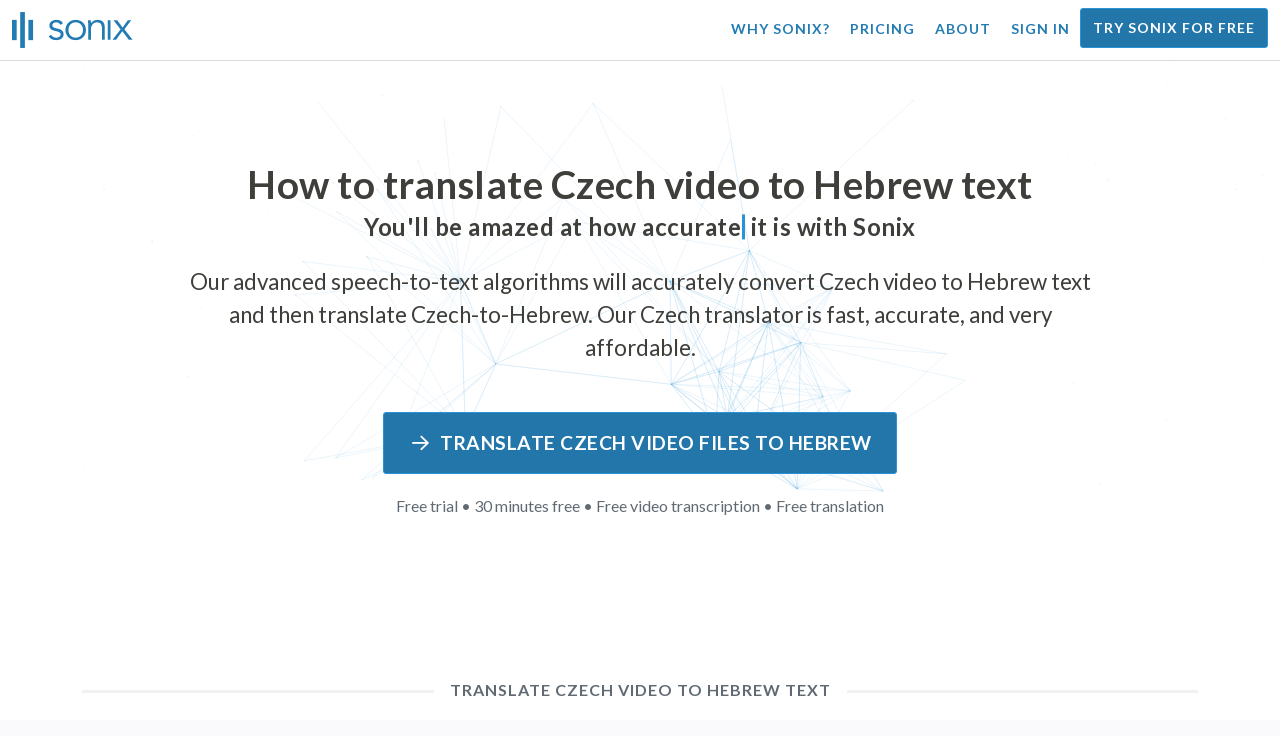

--- FILE ---
content_type: text/html; charset=utf-8
request_url: https://sonix.ai/how-to-translate-czech-video-to-hebrew-text
body_size: 10851
content:
<!DOCTYPE html><html lang="en"><head><title>Translate Czech Video to Hebrew text | High Quality Translation | Sonix</title><script>window.dataLayer = window.dataLayer || [];
dataLayer.push({'userId': ''});
dataLayer.push({'sonixId': ''});
dataLayer.push({'sonixIsCustomer': ''});</script><script>(function(w,d,s,l,i){w[l]=w[l]||[];w[l].push({'gtm.start': new Date().getTime(),event:'gtm.js'});var f=d.getElementsByTagName(s)[0], j=d.createElement(s),dl=l!='dataLayer'?'&l='+l:'';j.async=true;j.src= 'https://www.googletagmanager.com/gtm.js?id='+i+dl;f.parentNode.insertBefore(j,f); })(window,document,'script','dataLayer','GTM-TLWL6QS');</script><script>// Push pageview event after GTM loads
dataLayer.push({
  'event': 'page_view',
  'page_path': window.location.pathname,
  'page_title': document.title,
  'page_location': window.location.href
});</script><meta charset="utf-8" /><meta content="width=device-width, initial-scale=1, minimum-scale=1, shrink-to-fit=no" name="viewport" /><meta content="#237bb3" name="theme-color" /><meta content="Finally — you can quickly translate Czech video to Hebrew text without sacrificing quality. ✓ Click to find out what millions of satisfied Sonix users already know." name="description" /><meta content="on" http-equiv="x-dns-prefetch-control" /><link href="//ajax.googleapis.com" rel="dns-prefetch" /><link href="//fonts.googleapis.com" rel="dns-prefetch" /><link href="//cdnjs.cloudflare.com" rel="dns-prefetch" /><link href="//www.googletagmanager.com" rel="dns-prefetch" /><link href="https://sonix.ai/how-to-translate-czech-video-to-hebrew-text" rel="canonical" /><link href="https://sonix.ai/how-to-translate-czech-video-to-hebrew-text" hreflang="x-default" rel="alternate" /><link href="https://sonix.ai/how-to-translate-czech-video-to-hebrew-text" hreflang="en" rel="alternate" /><link href="https://sonix.ai/es/how-to-translate-czech-video-to-hebrew-text" hreflang="es" rel="alternate" /><link href="https://sonix.ai/de/how-to-translate-czech-video-to-hebrew-text" hreflang="de" rel="alternate" /><link href="https://sonix.ai/fr/how-to-translate-czech-video-to-hebrew-text" hreflang="fr" rel="alternate" /><link href="https://sonix.ai/ru/how-to-translate-czech-video-to-hebrew-text" hreflang="ru" rel="alternate" /><link href="https://sonix.ai/pt/how-to-translate-czech-video-to-hebrew-text" hreflang="pt" rel="alternate" /><link href="https://sonix.ai/nl/how-to-translate-czech-video-to-hebrew-text" hreflang="nl" rel="alternate" /><link href="https://sonix.ai/zh/how-to-translate-czech-video-to-hebrew-text" hreflang="zh" rel="alternate" /><link href="https://sonix.ai/tr/how-to-translate-czech-video-to-hebrew-text" hreflang="tr" rel="alternate" /><link href="https://sonix.ai/da/how-to-translate-czech-video-to-hebrew-text" hreflang="da" rel="alternate" /><link href="https://sonix.ai/ja/how-to-translate-czech-video-to-hebrew-text" hreflang="ja" rel="alternate" /><meta content="Translate Czech Video to Hebrew text | High Quality Translation | Sonix" itemprop="name" /><meta content="Finally — you can quickly translate Czech video to Hebrew text without sacrificing quality. ✓ Click to find out what millions of satisfied Sonix users already know." itemprop="description" /><meta content="https://sonix.ai/sonix-share-image.jpg" itemprop="image" /><meta content="summary" name="twitter:card" /><meta content="@trysonix" name="twitter:site" /><meta content="Translate Czech Video to Hebrew text | High Quality Translation | Sonix" name="twitter:title" /><meta content="Finally — you can quickly translate Czech video to Hebrew text without sacrificing quality. ✓ Click to find out what millions of satisfied Sonix users already know." name="twitter:description" /><meta content="@trysonix" name="twitter:creator" /><meta content="https://sonix.ai/sonix-share-image.jpg" name="twitter:image:src" /><meta content="Translate Czech Video to Hebrew text | High Quality Translation | Sonix" property="og:title" /><meta content="article" property="og:type" /><meta content="https://sonix.ai/how-to-translate-czech-video-to-hebrew-text" property="og:url" /><meta content="https://sonix.ai/sonix-share-image.jpg" property="og:image" /><meta content="https://sonix.ai/sonix-share-image.jpg" property="og:image:secure_url" /><meta content="Finally — you can quickly translate Czech video to Hebrew text without sacrificing quality. ✓ Click to find out what millions of satisfied Sonix users already know." property="og:description" /><meta content="Sonix" property="og:site_name" /><meta content="en" property="og:locale" /><meta content="1013691755439806" property="fb:admins" /><script src="//d2wy8f7a9ursnm.cloudfront.net/v4/bugsnag.min.js"></script><script>window.bugsnagClient = bugsnag({
  apiKey: '93e57eeb3b18542fed46e12c5b7cd686',
  appVersion: '1.1',
  user: {"id":null,"name":null,"email":null}
})</script><script>/*! loadCSS. [c]2017 Filament Group, Inc. MIT License */
/* This file is meant as a standalone workflow for
- testing support for link[rel=preload]
- enabling async CSS loading in browsers that do not support rel=preload
- applying rel preload css once loaded, whether supported or not.
*/
(function (w) {
  "use strict";
  // rel=preload support test
  if (!w.loadCSS) {
    w.loadCSS = function () {
    };
  }
  // define on the loadCSS obj
  var rp = loadCSS.relpreload = {};
  // rel=preload feature support test
  // runs once and returns a function for compat purposes
  rp.support = (function () {
    var ret;
    try {
      ret = w.document.createElement("link").relList.supports("preload");
    } catch (e) {
      ret = false;
    }
    return function () {
      return ret;
    };
  })();

  // if preload isn't supported, get an asynchronous load by using a non-matching media attribute
  // then change that media back to its intended value on load
  rp.bindMediaToggle = function (link) {
    // remember existing media attr for ultimate state, or default to 'all'
    var finalMedia = link.media || "all";

    function enableStylesheet() {
      // unbind listeners
      if (link.addEventListener) {
        link.removeEventListener("load", enableStylesheet);
      } else if (link.attachEvent) {
        link.detachEvent("onload", enableStylesheet);
      }
      link.setAttribute("onload", null);
      link.media = finalMedia;
    }

    // bind load handlers to enable media
    if (link.addEventListener) {
      link.addEventListener("load", enableStylesheet);
    } else if (link.attachEvent) {
      link.attachEvent("onload", enableStylesheet);
    }

    // Set rel and non-applicable media type to start an async request
    // note: timeout allows this to happen async to let rendering continue in IE
    setTimeout(function () {
      link.rel = "stylesheet";
      link.media = "only x";
    });
    // also enable media after 3 seconds,
    // which will catch very old browsers (android 2.x, old firefox) that don't support onload on link
    setTimeout(enableStylesheet, 3000);
  };

  // loop through link elements in DOM
  rp.poly = function () {
    // double check this to prevent external calls from running
    if (rp.support()) {
      return;
    }
    var links = w.document.getElementsByTagName("link");
    for (var i = 0; i < links.length; i++) {
      var link = links[i];
      // qualify links to those with rel=preload and as=style attrs
      if (link.rel === "preload" && link.getAttribute("as") === "style" && !link.getAttribute("data-loadcss")) {
        // prevent rerunning on link
        link.setAttribute("data-loadcss", true);
        // bind listeners to toggle media back
        rp.bindMediaToggle(link);
      }
    }
  };

  // if unsupported, run the polyfill
  if (!rp.support()) {
    // run once at least
    rp.poly();

    // rerun poly on an interval until onload
    var run = w.setInterval(rp.poly, 500);
    if (w.addEventListener) {
      w.addEventListener("load", function () {
        rp.poly();
        w.clearInterval(run);
      });
    } else if (w.attachEvent) {
      w.attachEvent("onload", function () {
        rp.poly();
        w.clearInterval(run);
      });
    }
  }


  // commonjs
  if (typeof exports !== "undefined") {
    exports.loadCSS = loadCSS;
  }
  else {
    w.loadCSS = loadCSS;
  }
}(typeof global !== "undefined" ? global : this) );</script><script src="https://kit.fontawesome.com/ab8a76ed57.js" crossorigin="anonymous" async="async"></script><script>WebFontConfig = {
  google: { families: ['Lato:300,400,700', 'Roboto+Mono:400,700&display=swap'] }
};
(function(d) {
  var wf = d.createElement('script'), s = d.scripts[0];
  wf.src = 'https://ajax.googleapis.com/ajax/libs/webfont/1.6.26/webfont.js';
  wf.async = true;
  s.parentNode.insertBefore(wf, s);
})(document);</script><link href="/apple-touch-icon.png?v=7k4vWN7x9l" rel="apple-touch-icon" sizes="180x180" /><link href="/favicon-32x32.png?v=7k4vWN7x9l" rel="icon" sizes="32x32" type="image/png" /><link href="/favicon-16x16.png?v=7k4vWN7x9l" rel="icon" sizes="16x16" type="image/png" /><link href="/site.webmanifest?v=7k4vWN7x9l" rel="manifest" /><link color="#2276aa" href="/safari-pinned-tab.svg?v=7k4vWN7x9l" rel="mask-icon" /><link href="/favicon.ico?v=7k4vWN7x9l" rel="shortcut icon" /><meta content="Sonix" name="apple-mobile-web-app-title" /><meta content="Sonix" name="application-name" /><meta content="#2276aa" name="msapplication-TileColor" /><meta content="#ffffff" name="theme-color" /><link rel="stylesheet" href="/packs/css/corp-3246f79e.css" media="screen" /><script src="/packs/js/corp-1b98b8b90a9e68f50c96.js"></script></head><body id="page--top"><noscript><iframe height="0" src="https://www.googletagmanager.com/ns.html?id=GTM-TLWL6QS" style="display:none;visibility:hidden" width="0"></iframe></noscript><div class="fixed-top corp-top"><nav class="navbar navbar-expand-md navbar-blue" role="navigation"><div class="container-fluid"><a class="navbar-brand" href="/"><img width="121px" height="36px" style="max-height: 2.25rem;" alt="Sonix Home | Automatically transcribe your audio and video with the latest artificial intelligence technology" src="/packs/media/images/brand/sonix-logo-corp-blue-e410f51ea5d828c873016d7e925b9386.svg" /></a><button aria-controls="navbarNavDropdown" aria-expanded="false" aria-label="Toggle navigation" class="navbar-toggler navbar-toggler-right" data-bs-target="#navbarNavDropdown" data-bs-toggle="collapse" type="button"><span class="navbar-toggler-icon"></span></button><div class="collapse navbar-collapse" id="navbarNavDropdown"><ul class="navbar-nav"></ul><ul class="navbar-nav ms-auto"><li class="nav-item"><a class="nav-link" href="/features">Why Sonix?</a></li><li class="nav-item"><a class="nav-link" href="/pricing">Pricing</a></li><li class="nav-item"><a class="nav-link" href="/about">About</a></li><li class="nav-item"><a class="nav-link me-2" href="/accounts/sign_in">Sign in</a></li><li class="nav-item"><a class="nav-link btn btn-cta" href="/accounts/sign_up">Try Sonix for free</a></li></ul></div></div></nav></div><header><canvas class="sonix-dots"></canvas><div class="container fluid"><div class="row justify-content-center"><div class="col-sm-12 col-md-10"><div class="header--headline"><h2 class="cd-headline letters type mb-4 font--sans-serif"><span class="text--size-2400rem">How to translate Czech video to Hebrew text</span><br />You&#39;ll be amazed at how&nbsp;<span class="cd-words-wrapper"><b class="is-visible">&#32;fast</b><b>&#32;accurate</b><b>&#32;affordable</b><b>&#32;easy</b><b>&#32;simple</b></span>&nbsp;it is with Sonix</h2><p class="mb-4 text--size-1400rem">Our advanced speech-to-text algorithms will accurately convert Czech video to Hebrew text and then translate Czech-to-Hebrew. Our Czech translator is fast, accurate, and very affordable.</p><div class="pt-4"><a class="btn btn-primary mb-1 py-3 px-4" href=""><span class="d-block text--size-1200rem"><i class="far fa-fw fa-arrow-right me-2"></i>Translate Czech video files to Hebrew</span></a><p class="d-block text--color-meta-dark text--size-1000rem mt-3">Free trial &bull; 30 minutes free &bull; Free video transcription &bull; Free translation</p></div></div></div></div></div></header><main><section class="section--box-shadow-none"><div class="container"><div class="row"><div class="col-sm-12"><div class="divider--title"><div class="divider--line"></div><div class="divider--title-content"><h1>Translate Czech video to Hebrew text</h1></div><div class="divider--line"></div></div></div></div><div class="row justify-content-around mb-5"><div class="col-sm-12 col-md-6 col-lg-7 d-flex"><div class="align-self-center"><h2 class="font-style-h1 my-4 text--weight-700">Four simple steps with Sonix Czech-to-Hebrew video converter:</h2><ol><li class="ps-3"><h3>Upload your Czech video file</h3><p>Start to translate Czech video to Hebrew by uploading your Czech video file to Sonix. You&#39;ll receive a text transcript in Czech in just a few minutes, based on the length of your file. Sonix supports many popular audio file formats.&nbsp;<a class="text--color" href="https://sonix.ai/">Sonix supports many popular video file formats.</a></p></li><li class="ps-3"><h3>Polish the Czech text transcript</h3><p>Spend a few minutes in our powerful online editor cleaning up the automatically transcribed Czech transcript. This will dramatically improve the accuracy of your future Czech-to-Hebrew translation. The voice translation process becomes more precise with this simple step.&nbsp;</p></li><li class="ps-3"><h3>Select Hebrew from the “Translation” menu</h3><p>Our advanced language models will quickly create a transcript in Hebrew for you in a few minutes. It will take your Czech video, convert it to Hebrew text, and provide you with a translated transcript you can access and review before you download it. Translate voice recordings swiftly with a transcript that accurately captures your message every time.&nbsp;</p></li><li class="ps-3"><h3>Polish your final Hebrew transcript</h3><p>After you translate a Czech recording to Hebrew text, our powerful editor will help you clean up your new Hebrew transcript quickly with our side-by-side view. Click on the globe icon to show the original Czech transcript next to the newly translated Hebrew transcript. This will allow you to quickly work through the text on our site and find issues you can fix, producing a great final result you can download to your device immediately.&nbsp;</p></li></ol></div></div><div class="col-sm-12 col-md-6 col-lg-5"><div class="img-fluid px-5 px-md-0 py-5"><object aria-label="Animation: Sonix automatically translates your transcripts to %{language_count}+ languages. Fast, accurate, and affordable translation." data="/packs/media/images/corp/illustrations/homepage/sonix-svganimate-translation-90d21ce2a8cbffdd7a8e7a236b605792.svg" id="animatesvg-translation" onload="translationSvgLoaded()" type="image/svg+xml"></object></div><script>function translationSvgLoaded() {
  anime({
    targets: Array.from(document.getElementById("animatesvg-translation").contentDocument.querySelectorAll(".animate line, .animate path")),
    strokeDashoffset: [anime.setDashoffset, 0],
    easing: 'easeInOutSine',
    duration: 600,
    delay: function (el, i) {
      return i * 100
    },
    direction: 'alternate',
    endDelay: 200,
    loop: true
  });
}</script></div></div></div><div class="container section--article mb-5"><div class="row"><div class="col-sm-12"><div class="divider--title"><div class="divider--line"></div><div class="divider--title-content"><h2>Frequently Asked Questions: Czech-to-Hebrew</h2></div><div class="divider--line"></div></div></div></div><div class="row justify-content-around"><div class="col-sm-12 col-md-6 col-lg-7 d-flex"><div class="align-self-center"><h3>What are the benefits of translating Czech video to Hebrew?</h3><p>Audio translation can be used to translate from Czech to Hebrew, as well as from any other language to Hebrew. Translating audio can allow you to learn languages by listening and not having to read. Essentially, you are hearing the native speakers speak the language instead of just reading it  as if it were a live audio translation from a fluent speaker. When you use Sonix to translate Spanish to English audio, it streamlines the whole process.</p><p>With Czech-to-Hebrew translation video at your fingertips, you can effectively break down language barriers, enhancing your understanding and fluency. This is an important benefit of translating Czech video to Hebrew if you do not have a good grasp on the written form of a language but want a better understanding of it.</p><p>Using Sonix&#39;s tools to translate Czech to Hebrew video will enable you to learn new phrases while you continue to expand your translation skills. At the same time, it will provide you with a quick and convenient experience, producing high-quality Czech-to-Hebrew video translation in a fraction of the time it would take when working with translators. You can also use Sonix if you need an easy-to-use Czech-to-Hebrew voice translator for your video recording. It delivers a feature-rich experience that will produce a top-quality translation of a conversation or speech in an instant.</p><h3>Why should I use a professional video translation service like Sonix?</h3><p>Figuring out how to convert Czech to Hebrew text can be a challenge, especially when there are idioms or expressions of speech in the original language that you may not be able to find in a dictionary. To ensure that you’re able to create an accurate translation of the spoken word that&#39;s easy to follow, it’s important that you know how to analyze, decode, and translate the audio. Using a professional Hebrew audio translator like Sonix allows you to better understand the voice that is being translated and thus create better-quality content. Using a feature-rich video translator for Czech-to-Hebrew also guarantees that the translation will be correct and preserve the integrity of the original audio.</p><p>If you want to translate Czech-to-Hebrew video, Sonix will provide you with a proven way to get quality translations consistently. You&#39;ll have access to a list of tools that will help you quickly translate video from Czech to Hebrew, speeding up your work. Plus, we make it easy to save and download the translated text to your computer. Our system is continually learning how to better listen to your real conversations and understand speaking patterns to make your results as accurate as possible. If you’re looking for the best tool to accurately video translate Czech to Hebrew text each time, Sonix is the solution.</p><h3>How long does it take to translate Czech to Hebrew text?</h3><p>So, how much time will it take to translate Czech to Hebrew video? The actual video translation process is quick and easy. To translate Czech to Hebrew, simply upload the video file which you wish to translate on the Sonix website, and your completed translation is created lightning fast. However, it’s important to keep in mind that the exact transcription time will depend on the quality and duration of the video file you upload to our system. Once you get started, you will quickly see how fast the software works when dealing with video of different lengths. Rest assured, no matter the video, our Czech translator can handle it!</p><h3>Does Sonix have editing and polishing tools?</h3><p>Yes, Sonix offers a comprehensive suite of editing and polishing tools to transcribe video from different languages. Our translation services and transcription tools are particularly beneficial when translating video files from Czech to Hebrew and other languages with better accuracy. Our powerful Czech-to-Hebrew video translator platform is a versatile solution for your translation needs.</p></div></div></div></div><div class="container py-5"><div class="row justify-content-center"><div class="col-sm-12 divider--title"><div class="divider--line"></div><div class="divider--title-content"><h2>Transcribe Czech video files then translate to Hebrew&#32;<img draggable="false" title=":rocket:" alt="🚀" src="https://cdnjs.cloudflare.com/ajax/libs/twemoji/11.1.0/2/svg/1f680.svg" class="emoji"></h2></div><div class="divider--line"></div></div><div class="col-sm-12 col-md-8 text-center my-4"><p class="text--size-1100rem">Sonix automatically transcribes and translates your audio/video files in 53+ languages. Easily search, edit, and share your media files.&nbsp;Sonix has an advanced Czech video translator that is rated as the best translation platform in 2025, allowing people to quickly transcribe Czech to Hebrew. You should choose Sonix software to translate Czech video to Hebrew text.&nbsp;Fast, accurate, and affordable. Millions of users from all over the world.</p><div class="py-3"><a class="btn btn-primary mb-1 py-3" href="/accounts/sign_up"><span class="d-block text--size-1200rem"><i class="far fa-fw fa-arrow-right me-2"></i>Translate Czech video files to Hebrew today</span></a><p class="d-block">Free trial &bull; 30 minutes free &bull; Video transcription & translation included</p></div></div></div></div><div class="container mb-5"><div class="row"><div class="col-sm-12"><div class="divider--title"><div class="divider--line"></div><div class="divider--title-content"><h2>Sonix also translates Czech video to many other languages&nbsp;<img draggable="false" title=":speech_balloon:" alt="💬" src="https://cdnjs.cloudflare.com/ajax/libs/twemoji/11.1.0/2/svg/1f4ac.svg" class="emoji"></h2></div><div class="divider--line"></div></div></div></div><div class="row"><div class="col-sm-12 py-3"><div class="row row-cols-2 row-cols-lg-4 g-2 g-lg-3"><div class="col"><div class="card p-2"><a class="text--color text--weight-700" title="How to quickly and accurately translate your Czech video to Arabic with Sonix" href="/how-to-translate-czech-video-to-arabic-text">Arabic<i class="flag-icon ms-2 shadow--box-sm flag-icon-arableague"></i></a></div></div><div class="col"><div class="card p-2"><a class="text--color text--weight-700" title="How to quickly and accurately translate your Czech video to Belarusian with Sonix" href="/how-to-translate-czech-video-to-belarusian-text">Belarusian<i class="flag-icon ms-2 shadow--box-sm flag-icon-by"></i></a></div></div><div class="col"><div class="card p-2"><a class="text--color text--weight-700" title="How to quickly and accurately translate your Czech video to Bulgarian with Sonix" href="/how-to-translate-czech-video-to-bulgarian-text">Bulgarian<i class="flag-icon ms-2 shadow--box-sm flag-icon-bg"></i></a></div></div><div class="col"><div class="card p-2"><a class="text--color text--weight-700" title="How to quickly and accurately translate your Czech video to Bengali with Sonix" href="/how-to-translate-czech-video-to-bengali-text">Bengali<i class="flag-icon ms-2 shadow--box-sm flag-icon-bd"></i><i class="flag-icon ms-2 shadow--box-sm flag-icon-in"></i></a></div></div><div class="col"><div class="card p-2"><a class="text--color text--weight-700" title="How to quickly and accurately translate your Czech video to Catalan with Sonix" href="/how-to-translate-czech-video-to-catalan-text">Catalan<i class="flag-icon ms-2 shadow--box-sm flag-icon-es-ct"></i></a></div></div><div class="col"><div class="card p-2"><a class="text--color text--weight-700" title="How to quickly and accurately translate your Czech video to Welsh with Sonix" href="/how-to-translate-czech-video-to-welsh-text">Welsh<i class="flag-icon ms-2 shadow--box-sm flag-icon-gb-wls"></i></a></div></div><div class="col"><div class="card p-2"><a class="text--color text--weight-700" title="How to quickly and accurately translate your Czech video to Danish with Sonix" href="/how-to-translate-czech-video-to-danish-text">Danish<i class="flag-icon ms-2 shadow--box-sm flag-icon-dk"></i></a></div></div><div class="col"><div class="card p-2"><a class="text--color text--weight-700" title="How to quickly and accurately translate your Czech video to German with Sonix" href="/how-to-translate-czech-video-to-german-text">German<i class="flag-icon ms-2 shadow--box-sm flag-icon-de"></i></a></div></div><div class="col"><div class="card p-2"><a class="text--color text--weight-700" title="How to quickly and accurately translate your Czech video to Greek with Sonix" href="/how-to-translate-czech-video-to-greek-text">Greek<i class="flag-icon ms-2 shadow--box-sm flag-icon-gr"></i></a></div></div><div class="col"><div class="card p-2"><a class="text--color text--weight-700" title="How to quickly and accurately translate your Czech video to English with Sonix" href="/how-to-translate-czech-video-to-english-text">English<i class="flag-icon ms-2 shadow--box-sm flag-icon-us"></i><i class="flag-icon ms-2 shadow--box-sm flag-icon-gb"></i><i class="flag-icon ms-2 shadow--box-sm flag-icon-au"></i><i class="flag-icon ms-2 shadow--box-sm flag-icon-ca"></i></a></div></div><div class="col"><div class="card p-2"><a class="text--color text--weight-700" title="How to quickly and accurately translate your Czech video to Spanish with Sonix" href="/how-to-translate-czech-video-to-spanish-text">Spanish<i class="flag-icon ms-2 shadow--box-sm flag-icon-es"></i><i class="flag-icon ms-2 shadow--box-sm flag-icon-mx"></i><i class="flag-icon ms-2 shadow--box-sm flag-icon-ar"></i><i class="flag-icon ms-2 shadow--box-sm flag-icon-co"></i></a></div></div><div class="col"><div class="card p-2"><a class="text--color text--weight-700" title="How to quickly and accurately translate your Czech video to Estonian with Sonix" href="/how-to-translate-czech-video-to-estonian-text">Estonian<i class="flag-icon ms-2 shadow--box-sm flag-icon-ee"></i></a></div></div><div class="col"><div class="card p-2"><a class="text--color text--weight-700" title="How to quickly and accurately translate your Czech video to Basque with Sonix" href="/how-to-translate-czech-video-to-basque-text">Basque<i class="flag-icon ms-2 shadow--box-sm flag-icon-es"></i></a></div></div><div class="col"><div class="card p-2"><a class="text--color text--weight-700" title="How to quickly and accurately translate your Czech video to Persian with Sonix" href="/how-to-translate-czech-video-to-persian-text">Persian<i class="flag-icon ms-2 shadow--box-sm flag-icon-ir"></i></a></div></div><div class="col"><div class="card p-2"><a class="text--color text--weight-700" title="How to quickly and accurately translate your Czech video to Finnish with Sonix" href="/how-to-translate-czech-video-to-finnish-text">Finnish<i class="flag-icon ms-2 shadow--box-sm flag-icon-fi"></i></a></div></div><div class="col"><div class="card p-2"><a class="text--color text--weight-700" title="How to quickly and accurately translate your Czech video to French with Sonix" href="/how-to-translate-czech-video-to-french-text">French<i class="flag-icon ms-2 shadow--box-sm flag-icon-fr"></i><i class="flag-icon ms-2 shadow--box-sm flag-icon-ca"></i></a></div></div><div class="col"><div class="card p-2"><a class="text--color text--weight-700" title="How to quickly and accurately translate your Czech video to Hebrew with Sonix" href="/how-to-translate-czech-video-to-hebrew-text">Hebrew<i class="flag-icon ms-2 shadow--box-sm flag-icon-il"></i></a></div></div><div class="col"><div class="card p-2"><a class="text--color text--weight-700" title="How to quickly and accurately translate your Czech video to Hindi with Sonix" href="/how-to-translate-czech-video-to-hindi-text">Hindi<i class="flag-icon ms-2 shadow--box-sm flag-icon-in"></i></a></div></div><div class="col"><div class="card p-2"><a class="text--color text--weight-700" title="How to quickly and accurately translate your Czech video to Croatian with Sonix" href="/how-to-translate-czech-video-to-croatian-text">Croatian<i class="flag-icon ms-2 shadow--box-sm flag-icon-hr"></i></a></div></div><div class="col"><div class="card p-2"><a class="text--color text--weight-700" title="How to quickly and accurately translate your Czech video to Hungarian with Sonix" href="/how-to-translate-czech-video-to-hungarian-text">Hungarian<i class="flag-icon ms-2 shadow--box-sm flag-icon-hu"></i></a></div></div><div class="col"><div class="card p-2"><a class="text--color text--weight-700" title="How to quickly and accurately translate your Czech video to Armenian with Sonix" href="/how-to-translate-czech-video-to-armenian-text">Armenian<i class="flag-icon ms-2 shadow--box-sm flag-icon-am"></i></a></div></div><div class="col"><div class="card p-2"><a class="text--color text--weight-700" title="How to quickly and accurately translate your Czech video to Indonesian with Sonix" href="/how-to-translate-czech-video-to-indonesian-text">Indonesian<i class="flag-icon ms-2 shadow--box-sm flag-icon-id"></i></a></div></div><div class="col"><div class="card p-2"><a class="text--color text--weight-700" title="How to quickly and accurately translate your Czech video to Italian with Sonix" href="/how-to-translate-czech-video-to-italian-text">Italian<i class="flag-icon ms-2 shadow--box-sm flag-icon-it"></i></a></div></div><div class="col"><div class="card p-2"><a class="text--color text--weight-700" title="How to quickly and accurately translate your Czech video to Japanese with Sonix" href="/how-to-translate-czech-video-to-japanese-text">Japanese<i class="flag-icon ms-2 shadow--box-sm flag-icon-jp"></i></a></div></div><div class="col"><div class="card p-2"><a class="text--color text--weight-700" title="How to quickly and accurately translate your Czech video to Korean with Sonix" href="/how-to-translate-czech-video-to-korean-text">Korean<i class="flag-icon ms-2 shadow--box-sm flag-icon-kr"></i></a></div></div><div class="col"><div class="card p-2"><a class="text--color text--weight-700" title="How to quickly and accurately translate your Czech video to Lithuanian with Sonix" href="/how-to-translate-czech-video-to-lithuanian-text">Lithuanian<i class="flag-icon ms-2 shadow--box-sm flag-icon-lt"></i></a></div></div><div class="col"><div class="card p-2"><a class="text--color text--weight-700" title="How to quickly and accurately translate your Czech video to Latvian with Sonix" href="/how-to-translate-czech-video-to-latvian-text">Latvian<i class="flag-icon ms-2 shadow--box-sm flag-icon-lv"></i></a></div></div><div class="col"><div class="card p-2"><a class="text--color text--weight-700" title="How to quickly and accurately translate your Czech video to Mongolian with Sonix" href="/how-to-translate-czech-video-to-mongolian-text">Mongolian<i class="flag-icon ms-2 shadow--box-sm flag-icon-mn"></i></a></div></div><div class="col"><div class="card p-2"><a class="text--color text--weight-700" title="How to quickly and accurately translate your Czech video to Marathi with Sonix" href="/how-to-translate-czech-video-to-marathi-text">Marathi<i class="flag-icon ms-2 shadow--box-sm flag-icon-mr"></i></a></div></div><div class="col"><div class="card p-2"><a class="text--color text--weight-700" title="How to quickly and accurately translate your Czech video to Malay with Sonix" href="/how-to-translate-czech-video-to-malay-text">Malay<i class="flag-icon ms-2 shadow--box-sm flag-icon-my"></i></a></div></div><div class="col"><div class="card p-2"><a class="text--color text--weight-700" title="How to quickly and accurately translate your Czech video to Dutch with Sonix" href="/how-to-translate-czech-video-to-dutch-text">Dutch<i class="flag-icon ms-2 shadow--box-sm flag-icon-nl"></i></a></div></div><div class="col"><div class="card p-2"><a class="text--color text--weight-700" title="How to quickly and accurately translate your Czech video to Norwegian with Sonix" href="/how-to-translate-czech-video-to-norwegian-text">Norwegian<i class="flag-icon ms-2 shadow--box-sm flag-icon-no"></i></a></div></div><div class="col"><div class="card p-2"><a class="text--color text--weight-700" title="How to quickly and accurately translate your Czech video to Polish with Sonix" href="/how-to-translate-czech-video-to-polish-text">Polish<i class="flag-icon ms-2 shadow--box-sm flag-icon-pl"></i></a></div></div><div class="col"><div class="card p-2"><a class="text--color text--weight-700" title="How to quickly and accurately translate your Czech video to Portuguese with Sonix" href="/how-to-translate-czech-video-to-portuguese-text">Portuguese<i class="flag-icon ms-2 shadow--box-sm flag-icon-pt"></i><i class="flag-icon ms-2 shadow--box-sm flag-icon-br"></i></a></div></div><div class="col"><div class="card p-2"><a class="text--color text--weight-700" title="How to quickly and accurately translate your Czech video to Portuguese (Brazilian) with Sonix" href="/how-to-translate-czech-video-to-portuguese-brazilian-text">Portuguese (Brazilian)<i class="flag-icon ms-2 shadow--box-sm flag-icon-br"></i></a></div></div><div class="col"><div class="card p-2"><a class="text--color text--weight-700" title="How to quickly and accurately translate your Czech video to Portuguese (Excluding Brazilian Portuguese) with Sonix" href="/how-to-translate-czech-video-to-portuguese-excluding-brazilian-portuguese-text">Portuguese (Excluding Brazilian Portuguese)<i class="flag-icon ms-2 shadow--box-sm flag-icon-pt"></i></a></div></div><div class="col"><div class="card p-2"><a class="text--color text--weight-700" title="How to quickly and accurately translate your Czech video to Romanian with Sonix" href="/how-to-translate-czech-video-to-romanian-text">Romanian<i class="flag-icon ms-2 shadow--box-sm flag-icon-ro"></i></a></div></div><div class="col"><div class="card p-2"><a class="text--color text--weight-700" title="How to quickly and accurately translate your Czech video to Russian with Sonix" href="/how-to-translate-czech-video-to-russian-text">Russian<i class="flag-icon ms-2 shadow--box-sm flag-icon-ru"></i></a></div></div><div class="col"><div class="card p-2"><a class="text--color text--weight-700" title="How to quickly and accurately translate your Czech video to Slovak with Sonix" href="/how-to-translate-czech-video-to-slovak-text">Slovak<i class="flag-icon ms-2 shadow--box-sm flag-icon-sk"></i></a></div></div><div class="col"><div class="card p-2"><a class="text--color text--weight-700" title="How to quickly and accurately translate your Czech video to Slovenian with Sonix" href="/how-to-translate-czech-video-to-slovenian-text">Slovenian<i class="flag-icon ms-2 shadow--box-sm flag-icon-si"></i></a></div></div><div class="col"><div class="card p-2"><a class="text--color text--weight-700" title="How to quickly and accurately translate your Czech video to Serbian with Sonix" href="/how-to-translate-czech-video-to-serbian-text">Serbian<i class="flag-icon ms-2 shadow--box-sm flag-icon-rs"></i></a></div></div><div class="col"><div class="card p-2"><a class="text--color text--weight-700" title="How to quickly and accurately translate your Czech video to Swedish with Sonix" href="/how-to-translate-czech-video-to-swedish-text">Swedish<i class="flag-icon ms-2 shadow--box-sm flag-icon-se"></i></a></div></div><div class="col"><div class="card p-2"><a class="text--color text--weight-700" title="How to quickly and accurately translate your Czech video to Swahili with Sonix" href="/how-to-translate-czech-video-to-swahili-text">Swahili<i class="flag-icon ms-2 shadow--box-sm flag-icon-tz"></i><i class="flag-icon ms-2 shadow--box-sm flag-icon-ke"></i><i class="flag-icon ms-2 shadow--box-sm flag-icon-ug"></i><i class="flag-icon ms-2 shadow--box-sm flag-icon-cd"></i></a></div></div><div class="col"><div class="card p-2"><a class="text--color text--weight-700" title="How to quickly and accurately translate your Czech video to Tamil with Sonix" href="/how-to-translate-czech-video-to-tamil-text">Tamil<i class="flag-icon ms-2 shadow--box-sm flag-icon-lk"></i><i class="flag-icon ms-2 shadow--box-sm flag-icon-in"></i></a></div></div><div class="col"><div class="card p-2"><a class="text--color text--weight-700" title="How to quickly and accurately translate your Czech video to Thai with Sonix" href="/how-to-translate-czech-video-to-thai-text">Thai<i class="flag-icon ms-2 shadow--box-sm flag-icon-th"></i></a></div></div><div class="col"><div class="card p-2"><a class="text--color text--weight-700" title="How to quickly and accurately translate your Czech video to Tagalog with Sonix" href="/how-to-translate-czech-video-to-tagalog-text">Tagalog<i class="flag-icon ms-2 shadow--box-sm flag-icon-ph"></i></a></div></div><div class="col"><div class="card p-2"><a class="text--color text--weight-700" title="How to quickly and accurately translate your Czech video to Turkish with Sonix" href="/how-to-translate-czech-video-to-turkish-text">Turkish<i class="flag-icon ms-2 shadow--box-sm flag-icon-tr"></i></a></div></div><div class="col"><div class="card p-2"><a class="text--color text--weight-700" title="How to quickly and accurately translate your Czech video to Uyghur with Sonix" href="/how-to-translate-czech-video-to-uyghur-text">Uyghur<i class="flag-icon ms-2 shadow--box-sm flag-icon-ug"></i></a></div></div><div class="col"><div class="card p-2"><a class="text--color text--weight-700" title="How to quickly and accurately translate your Czech video to Ukrainian with Sonix" href="/how-to-translate-czech-video-to-ukrainian-text">Ukrainian<i class="flag-icon ms-2 shadow--box-sm flag-icon-ua"></i></a></div></div><div class="col"><div class="card p-2"><a class="text--color text--weight-700" title="How to quickly and accurately translate your Czech video to Urdu with Sonix" href="/how-to-translate-czech-video-to-urdu-text">Urdu<i class="flag-icon ms-2 shadow--box-sm flag-icon-pk"></i><i class="flag-icon ms-2 shadow--box-sm flag-icon-in"></i></a></div></div><div class="col"><div class="card p-2"><a class="text--color text--weight-700" title="How to quickly and accurately translate your Czech video to Vietnamese with Sonix" href="/how-to-translate-czech-video-to-vietnamese-text">Vietnamese<i class="flag-icon ms-2 shadow--box-sm flag-icon-vn"></i></a></div></div><div class="col"><div class="card p-2"><a class="text--color text--weight-700" title="How to quickly and accurately translate your Czech video to Chinese (Simplified) with Sonix" href="/how-to-translate-czech-video-to-chinese-simplified-text">Chinese (Simplified)<i class="flag-icon ms-2 shadow--box-sm flag-icon-cn"></i><i class="flag-icon ms-2 shadow--box-sm flag-icon-tw"></i><i class="flag-icon ms-2 shadow--box-sm flag-icon-hk"></i></a></div></div><div class="col"><div class="card p-2"><a class="text--color text--weight-700" title="How to quickly and accurately translate your Czech video to Chinese (Traditional) with Sonix" href="/how-to-translate-czech-video-to-chinese-traditional-text">Chinese (Traditional)<i class="flag-icon ms-2 shadow--box-sm flag-icon-cn"></i><i class="flag-icon ms-2 shadow--box-sm flag-icon-tw"></i><i class="flag-icon ms-2 shadow--box-sm flag-icon-hk"></i></a></div></div></div></div></div></div></section></main><div class="empty"></div><div class="container-fluid py-5 bgcolor--fc-glass border-top--meta-light"><div class="container"><div class="row justify-content-center mt-5"><div class="col-4 col-md-3 col-lg-2"><img class="img-fluid img-border rounded-circle" alt="Let our support team help you with all of your automated transcription questions. Pictured: Christine Lee" src="/packs/media/images/corp/people/customer-support-christine-lee-phone-e78e391b873e242d3acd257edcd11f49.jpg" /></div><div class="col-8 col-md-6 col-lg-5"><p>Transcribe and translate confidently, knowing you’re backed by our award-winning team, who is ready to answer your questions.&nbsp;Get immediate help by visiting our&nbsp;<a class="text--color" href="https://help.sonix.ai/en/">Help Center</a>, <a class="text--color" href="/resources/">resources</a>, <a class="text--color" href="/step-by-step-tutorials">tutorials</a>, <a class="text--color" href="/introduction-to-sonix">and Introduction to Sonix videos</a>.</p><p class="mt-4"><a class="link--arrow-right text--weight-700" href="https://help.sonix.ai/en/">Visit our Help Center</a></p></div></div><div class="row mt-5"><div class="col-sm-12"><div class="divider--title"><div class="divider--line"></div><div class="divider--title-content"><h2>You might be interested in&nbsp;<img draggable="false" title=":thinking_face:" alt="🤔" src="https://cdnjs.cloudflare.com/ajax/libs/twemoji/11.1.0/2/svg/1f914.svg" class="emoji"></h2></div><div class="divider--line"></div></div></div></div><ul class="row justify-content-center list-unstyled pb-5"><li class="col-sm-12 col-md-4"><p class="text-center"><a class="text--color-meta" href="/how-to-convert-ogg-to-docx">What is an ogg file</a></p></li><li class="col-sm-12 col-md-4"><p class="text-center"><a class="text--color-meta" href="/how-to-place-subtitles-in-a-video">How can I add subtitles to my video easily?</a></p></li><li class="col-sm-12 col-md-4"><p class="text-center"><a class="text--color-meta" href="https://sonix.ai/resources/transcriptionist-vs-captioner/">What does a transcriptionist do?</a></p></li><li class="col-sm-12 col-md-4"><p class="text-center"><a class="text--color-meta" href="https://sonix.ai/resources/how-to-get-youtube-transcript/">How to get a transcript of a YouTube video</a></p></li><li class="col-sm-12 col-md-4"><p class="text-center"><a class="text--color-meta" href="https://sonix.ai/resources/phone-call-transcription/">How to record a phone call</a></p></li><li class="col-sm-12 col-md-4"><p class="text-center"><a class="text--color-meta" href="https://sonix.ai/resources/open-caption-vs-closed-caption/">What does closed caption mean</a></p></li></ul></div></div><footer><div class="container-fluid"><div class="container py-5"><div class="row py-4"><div class="col-sm-6 col-lg-3 py-2 mb-4"><h4 class="mt-0 mb-2">Product Overview</h4><ul><li><a href="/features">Features</a></li><li><a href="/fast-transcription">Fast transcription</a></li><li><a href="/verbatim-transcription">Verbatim transcription</a></li><li><a href="/real-time-transcription">Real-time transcription</a></li><li><a href="/medical-transcription">Medical transcription</a></li></ul></div><div class="col-sm-6 col-lg-3 py-2 mb-4"><h4 class="mt-0 mb-2">Product Features</h4><ul><li><a href="/features/ai-analysis">AI analysis tools</a></li><li><a href="/automated-transcription">Automatic transcription software</a></li><li><a href="/seo-friendly-media-player">SEO-friendly media player</a></li><li><a href="/automated-subtitles-and-captions">Add subtitles to video</a></li><li><a href="/transcribe-youtube-videos">Transcribe YouTube videos</a></li><li><a href="/transcriptionists">Transcript clean-up</a></li></ul></div><div class="col-sm-6 col-lg-3 py-2 mb-4"><h4 class="mt-0 mb-2">Learn more</h4><ul><li><a href="/pricing">Pricing</a></li><li><a href="/customers">Customers</a></li><li><a href="/testimonials">Testimonials</a></li><li><a href="/why-transcribe">Five reasons to transcribe</a></li><li><a href="/how-to-capture-great-audio">How to capture great audio</a></li></ul></div><div class="col-sm-6 col-lg-3 py-2 mb-4"><h4 class="mt-0 mb-2">Support</h4><ul><li><a href="/introduction-to-sonix">Introduction to Sonix</a></li><li><a href="/faq">Frequently asked questions</a></li><li><a href="/resources/">Resources</a></li><li><a href="https://help.sonix.ai/en/">Help center</a></li></ul></div><div class="col-sm-6 col-lg-3 py-2 mb-4"><h4 class="mb-2">Sonix Legal</h4><ul><li><a href="/legal">Legal overview</a></li><li><a href="/legal/features">Legal features</a></li><li><a href="/legal/pricing">Legal pricing</a></li><li><a href="/legal/contact-legal-sales">Contact legal sales</a></li></ul><h4 class="mt-4 mb-2">Legal use cases</h4><ul><li><a href="/lawyers">Court reporters</a></li><li><a href="/lawyers">Investigators</a></li><li><a href="/lawyers">Lawyers</a></li><li><a href="/legal-firms">Legal firms</a></li></ul></div><div class="col-sm-6 col-lg-3 py-2 mb-4"><h4 class="mb-2">For Professionals</h4><ul><li><a href="/journalists">Journalists</a></li><li><a href="/researchers">Researchers</a></li><li><a href="/video">Video producers</a></li><li><a href="/podcasters">Podcasters</a></li><li><a href="/coaches">Coaches</a></li><li><a href="/students">Students</a></li><li><a href="/marketers">Marketers</a></li><li><a href="/filmmakers">Filmmakers</a></li></ul></div><div class="col-sm-6 col-lg-6 py-2 mb-4"><h4 class="mt-0 mb-2">For Businesses</h4><ul><li><a href="/enterprise">Enterprise</a></li><li><a href="/education">Education</a></li><li><a href="/newsrooms">Newsrooms</a></li><li><a href="/nonprofits">Non-profits</a></li><li><a href="/radio-stations">Radio stations</a></li><li><a href="/research-firms">Research firms</a></li><li><a href="/sales-teams">Sales teams</a></li><li><a href="/transcription-agencies">Transcription agencies</a></li><li><a href="/clinical-research">Clinical research teams</a></li><li><a href="/media-monitoring">Media monitoring</a></li><li><a href="/make-web-content-accessible">Accessibility</a></li></ul></div><div class="col-sm-6 col-lg-3 py-2 mb-4"><h4 class="mt-0 mb-2">Transcribe your files</h4><ul><li><a href="/languages">Languages we transcribe</a></li><li><a href="/translate-video">Translate video to any language</a></li><li><a href="/speech-to-text-all-supported-file-formats">File formats we transcribe</a></li><li><a href="/audio-to-text-file-formats">Audio file formats</a></li><li><a href="/video-to-text-file-formats">Video file formats</a></li></ul></div><div class="col-sm-12 col-lg-9 py-2 mb-4"><h4 class="mt-0 mb-2">Video Conferencing</h4><div class="row"><ul class="col-sm-12 col-lg-4"><li><a href="/how-to-transcribe-a-zoom-meeting">Zoom transcription</a></li><li><a href="/how-to-transcribe-a-gotomeeting-recording">GoToMeeting transcription</a></li><li><a href="/how-to-transcribe-a-google-meet-recording">Google Meet transcription</a></li><li><a href="/how-to-transcribe-a-loom-recording">Loom transcription</a></li><li><a href="/how-to-transcribe-a-uberconference-meeting">UberConference transcription</a></li></ul><ul class="col-sm-12 col-lg-4"><li><a href="/how-to-transcribe-a-webex-meeting">WebEx transcription</a></li><li><a href="/how-to-transcribe-a-skype-call">Skype call transcription</a></li><li><a href="/how-to-transcribe-a-ringcentral-meeting">RingCentral meeting transcription</a></li><li><a href="/how-to-transcribe-a-microsoft-teams-meeting">Microsoft Teams meeting transcription</a></li><li><a href="/how-to-transcribe-a-join-me-meeting">Join.me meeting transcription</a></li><li><a href="/how-to-transcribe-a-bluejeans-meeting">BlueJeans meeting transcription</a></li></ul></div></div><div class="col-sm-6 col-lg-3 py-2 mb-4"><h4 class="mt-0 mb-2">Partners</h4><ul><li><a href="https://sonix.ai/api">Sonix API</a></li><li><a href="https://sonix.ai/docs/api">API documentation</a></li><li><a href="https://my.sonix.ai/api">API dashboard</a></li><li><a href="/affiliates">Affiliate program</a></li></ul></div><div class="col-sm-6 col-lg-3 py-2 mb-4"><h4 class="mt-0 mb-2">Company</h4><ul><li><a href="/about">About</a></li><li><a href="/careers">Careers — We&#39;re hiring!</a></li><li><a href="/press">Press</a></li><li><a href="/contact">Contact</a></li><li><a href="/security">Security</a></li></ul></div></div><div class="d-block position--relative"><div class="hocus-pocus-hare"><span class="hare" data-balloon="Abracadabra! Your voice turns into text magic with a sprinkle of charm!" data-balloon-color="secondary" data-balloon-length="large" data-balloon-pos="right"></span></div></div></div></div><div class="container-fluid footer--border-top"><div class="container"><div class="row py-2 justify-content-center"><div class="col-sm-12 col-md-9 col-lg-8 py-3"><div class="d-md-flex flex-row text-center text-md-start"><a class="display-flex" href="/"><img style="max-height: 2.25rem;" alt="Sonix converts your audio to text. It is 2025&#39;s best online transcription service." src="/packs/media/images/brand/sonix-logo-corp-white-2b399abd5a56185f468b9a5ef2cf5e2f.svg" /></a><p class="footer-text text--size-1000rem px-4 text--color-white pt-4 pt-md-0">Sonix is the world’s most advanced <a class="text--color-white" href="/features">automated transcription</a>, <a class="text--color-white" href="/features/automated-translation">translation</a>, and <a class="text--color-white" href="/features/automated-subtitles">subtitling</a> platform. <a class="text--color-white" href="/fast-transcription">Fast</a>, <a class="text--color-white" href="/automated-transcription">accurate</a>, and <a class="text--color-white" href="/pricing">affordable</a>.</p></div></div><div class="col-sm-12 col-md-3 col-lg-4 py-3 text-center text-md-end"><p class="text--size-1400rem mb-0"><a class="me-2" href="https://www.facebook.com/trysonix/"><i class="fab fa-fw fa-facebook"></i><span class="sr-only sr-only-focusable">Facebook</span></a><a class="me-2" href="https://twitter.com/trysonix"><i class="fab fa-fw fa-twitter"></i><span class="sr-only sr-only-focusable">Twitter</span></a><a class="me-2" href="https://ke.linkedin.com/company/sonix-inc"><i class="fab fa-fw fa-linkedin"></i><span class="sr-only sr-only-focusable">LinkedIn</span></a></p></div></div></div></div><div class="container-fluid footer--border-top"><div class="container pb-4"><div class="row text--color-meta py-3"><div class="col-sm-12 text-center col-lg-6 text-lg-start pt-4 pt-md-2"><ul class="list-inline"><li class="list-inline-item text--size-1200rem"><a title="Convert audio to text: Learn about Sonix&#39;s automated transcription in English" href="https://sonix.ai/how-to-translate-czech-video-to-hebrew-text"><i class="flag-icon shadow--box border-all flag-icon-us"></i></a></li><li class="list-inline-item text--size-1200rem"><a title="Convert audio to text: Learn about Sonix&#39;s automated transcription in Spanish" href="https://sonix.ai/es/how-to-translate-czech-video-to-hebrew-text"><i class="flag-icon shadow--box border-all flag-icon-es"></i></a></li><li class="list-inline-item text--size-1200rem"><a title="Convert audio to text: Learn about Sonix&#39;s automated transcription in German" href="https://sonix.ai/de/how-to-translate-czech-video-to-hebrew-text"><i class="flag-icon shadow--box border-all flag-icon-de"></i></a></li><li class="list-inline-item text--size-1200rem"><a title="Convert audio to text: Learn about Sonix&#39;s automated transcription in French" href="https://sonix.ai/fr/how-to-translate-czech-video-to-hebrew-text"><i class="flag-icon shadow--box border-all flag-icon-fr"></i></a></li><li class="list-inline-item text--size-1200rem"><a title="Convert audio to text: Learn about Sonix&#39;s automated transcription in Russian" href="https://sonix.ai/ru/how-to-translate-czech-video-to-hebrew-text"><i class="flag-icon shadow--box border-all flag-icon-ru"></i></a></li><li class="list-inline-item text--size-1200rem"><a title="Convert audio to text: Learn about Sonix&#39;s automated transcription in Portuguese" href="https://sonix.ai/pt/how-to-translate-czech-video-to-hebrew-text"><i class="flag-icon shadow--box border-all flag-icon-pt"></i></a></li><li class="list-inline-item text--size-1200rem"><a title="Convert audio to text: Learn about Sonix&#39;s automated transcription in Dutch" href="https://sonix.ai/nl/how-to-translate-czech-video-to-hebrew-text"><i class="flag-icon shadow--box border-all flag-icon-nl"></i></a></li><li class="list-inline-item text--size-1200rem"><a title="Convert audio to text: Learn about Sonix&#39;s automated transcription in Chinese" href="https://sonix.ai/zh/how-to-translate-czech-video-to-hebrew-text"><i class="flag-icon shadow--box border-all flag-icon-cn"></i></a></li><li class="list-inline-item text--size-1200rem"><a title="Convert audio to text: Learn about Sonix&#39;s automated transcription in Turkish" href="https://sonix.ai/tr/how-to-translate-czech-video-to-hebrew-text"><i class="flag-icon shadow--box border-all flag-icon-tr"></i></a></li><li class="list-inline-item text--size-1200rem"><a title="Convert audio to text: Learn about Sonix&#39;s automated transcription in Danish" href="https://sonix.ai/da/how-to-translate-czech-video-to-hebrew-text"><i class="flag-icon shadow--box border-all flag-icon-dk"></i></a></li><li class="list-inline-item text--size-1200rem"><a title="Convert audio to text: Learn about Sonix&#39;s automated transcription in &lt;span class=&quot;translation_missing&quot; title=&quot;translation missing: en.locales.ja&quot;&gt;Ja&lt;/span&gt;" href="https://sonix.ai/ja/how-to-translate-czech-video-to-hebrew-text"><i class="flag-icon shadow--box border-all flag-icon-jp"></i></a></li></ul><p class="text--size-1000rem mb-md-0">&copy; 2025 <a class="" href="https://sonix.ai/">Sonix, Inc.</a>&nbsp;Made with&nbsp;<span class="made-with d-inline-block"><i class="fa-fw fad fa-heart"></i></span>&nbsp;in San Francisco</p></div><div class="col-sm-12 text-center col-lg-6 text-lg-end"><ul><li><a class="link--underline-hover mx-1" href="/accounts/sign_in">Sign in</a></li><li><a class="link--underline-hover ms-2 me-1" href="/site-map">Sitemap</a></li><li><a class="link--underline-hover ms-2 me-1" href="/privacy">Privacy policy</a></li><li><a class="link--underline-hover mx-1" href="/terms">Terms of service</a></li></ul></div></div></div></div></footer><div class="extra"></div><script id="IntercomSettingsScriptTag">
//<![CDATA[
window.intercomSettings = {"app_id":"lkzg8vzl","session_duration":300000,"installation_type":"rails"};(function(){var w=window;var ic=w.Intercom;if(typeof ic==="function"){ic('update',intercomSettings);}else{var d=document;var i=function(){i.c(arguments)};i.q=[];i.c=function(args){i.q.push(args)};w.Intercom=i;function l(){var s=d.createElement('script');s.type='text/javascript';s.async=true;s.src='https://widget.intercom.io/widget/lkzg8vzl';var x=d.getElementsByTagName('script')[0];x.parentNode.insertBefore(s,x);}if(document.readyState==='complete'){l();}else if(w.attachEvent){w.attachEvent('onload',l);}else{w.addEventListener('load',l,false);}};})()
//]]>
</script>
</body></html>

--- FILE ---
content_type: image/svg+xml
request_url: https://sonix.ai/packs/media/4x3/am-06509258.svg
body_size: -394
content:
<svg xmlns="http://www.w3.org/2000/svg" id="flag-icon-css-am" viewBox="0 0 640 480">
  <path fill="red" d="M0 0h640v160H0z"/>
  <path fill="#00f" d="M0 160h640v160H0z"/>
  <path fill="orange" d="M0 320h640v160H0z"/>
</svg>


--- FILE ---
content_type: image/svg+xml
request_url: https://sonix.ai/packs/media/images/corp/illustrations/homepage/sonix-svganimate-translation-90d21ce2a8cbffdd7a8e7a236b605792.svg
body_size: 13560
content:
<?xml version="1.0" encoding="UTF-8"?><svg xmlns="http://www.w3.org/2000/svg" viewBox="0 0 445 345"><defs><style>.cls-1,.cls-2{stroke-width:2.25px;}.cls-1,.cls-2,.cls-3,.cls-4,.cls-5,.cls-6,.cls-7,.cls-8,.cls-9,.cls-10,.cls-11{fill:none;stroke-miterlimit:10;}.cls-1,.cls-9{stroke:#5dc6ca;}.cls-2,.cls-4,.cls-8{stroke:#c4d5e0;}.cls-3,.cls-4,.cls-5{stroke-width:2.5px;}.cls-3,.cls-10{stroke:#3092d0;}.cls-5,.cls-6{stroke:#115589;}.cls-6,.cls-7,.cls-8,.cls-9,.cls-10,.cls-11{stroke-width:2px;}.cls-7{stroke:#a31e23;}.cls-11{stroke:#e9c67a;}</style></defs><g id="background"><path class="cls-4" d="M93.99,125.04h2.24v24.05c3.88-3.88,7.62-6.72,12.55-6.72,7.32,0,10.75,4.33,10.75,13.59v23h-2.24v-22.7c0-7.92-2.54-11.8-8.66-11.8-4.48,0-7.77,2.39-12.4,7.17v27.33h-2.24v-53.92Z"/><path class="cls-4" d="M129.83,161.18c0-11.65,7.47-18.82,15.38-18.82s13.44,5.82,13.44,16.43c0,.75,0,1.49-.15,2.39h-26.29c0,9.56,5.53,16.58,14.04,16.58,4.03,0,7.17-1.34,9.86-3.29l1.05,1.94c-2.69,1.64-5.68,3.44-11.05,3.44-8.96,0-16.28-7.02-16.28-18.67ZM156.41,159.09c0-9.86-4.48-14.64-11.2-14.64s-12.25,5.53-12.99,14.64h24.2Z"/><path class="cls-4" d="M168.66,175.07v-50.03h2.24v50.48c0,1.49.6,2.24,1.49,2.24.3,0,.6,0,1.34-.15l.45,1.94c-.6.15-1.05.3-1.94.3-2.24,0-3.58-1.34-3.58-4.78Z"/><path class="cls-4" d="M185.83,175.07v-50.03h2.24v50.48c0,1.49.6,2.24,1.49,2.24.3,0,.6,0,1.34-.15l.45,1.94c-.6.15-1.05.3-1.94.3-2.24,0-3.58-1.34-3.58-4.78Z"/><path class="cls-4" d="M199.87,161.18c0-11.95,7.32-18.82,15.83-18.82s15.83,6.87,15.83,18.82-7.32,18.67-15.83,18.67-15.83-6.87-15.83-18.67ZM229.14,161.18c0-9.86-5.82-16.73-13.44-16.73s-13.44,6.87-13.44,16.73,5.83,16.58,13.44,16.58,13.44-6.72,13.44-16.58Z"/><path class="cls-8" d="M142.87,289.74c0-.93.7-1.47,1.39-1.47s1.39.54,1.39,1.47c0,1-.7,1.55-1.39,1.55s-1.39-.54-1.39-1.55ZM143.64,312.24l.16-16.85h.93l.15,16.85v2.4h-1.24v-2.4Z"/><path class="cls-8" d="M152.77,279.31h1.16v12.45c2.01-2.01,3.94-3.48,6.49-3.48,3.79,0,5.57,2.24,5.57,7.03v11.9h-1.16v-11.75c0-4.1-1.31-6.11-4.48-6.11-2.32,0-4.02,1.24-6.42,3.71v14.15h-1.16v-27.91Z"/><path class="cls-8" d="M171.32,298.02c0-6.18,3.79-9.74,8.19-9.74s8.19,3.56,8.19,9.74-3.79,9.66-8.19,9.66-8.19-3.56-8.19-9.66ZM186.47,298.02c0-5.1-3.01-8.66-6.96-8.66s-6.96,3.56-6.96,8.66,3.01,8.58,6.96,8.58,6.96-3.48,6.96-8.58Z"/><path class="cls-8" d="M193.51,305.2v-25.9h1.16v26.13c0,.77.31,1.16.77,1.16.16,0,.31,0,.7-.08l.23,1c-.31.08-.54.15-1,.15-1.16,0-1.85-.7-1.85-2.47Z"/><path class="cls-8" d="M201,302.69c0-4.14,3.79-6.07,12.14-7,.08-3.01-.7-6.34-4.56-6.34-2.63,0-4.87,1.31-6.03,2.24l-.62-.93c1.16-.85,3.71-2.4,6.72-2.4,4.33,0,5.64,3.25,5.64,6.96v11.98h-1l-.16-2.47h-.08c-1.93,1.55-4.25,2.94-6.73,2.94-2.86,0-5.33-1.47-5.33-4.99ZM213.14,303.43v-6.73c-8.12.93-10.9,2.78-10.9,5.95,0,2.86,1.93,3.94,4.17,3.94s4.25-1.08,6.72-3.17Z"/><path class="cls-8" d="M220.87,306.21c0-1,.7-1.55,1.39-1.55s1.39.54,1.39,1.55c0,.93-.7,1.47-1.39,1.47s-1.39-.54-1.39-1.47ZM221.64,283.71v-2.4h1.24v2.4l-.15,16.85h-.93l-.16-16.85Z"/><path class="cls-8" d="M95.7,115.63h-.09l-.17,2.07h-1.12v-31.13h1.29v9.23l-.09,4.14c2.16-1.81,4.74-3.36,7.33-3.36,5.61,0,8.28,4.14,8.28,10.52,0,6.99-4.23,11.13-9.14,11.13-1.98,0-4.31-1.04-6.3-2.59ZM109.75,107.09c0-5.26-1.9-9.31-6.99-9.31-2.16,0-4.57,1.29-7.16,3.62v12.76c2.41,2.07,4.83,2.85,6.47,2.85,4.48,0,7.68-4.14,7.68-9.92Z"/><path class="cls-8" d="M115.7,107.44c0-6.9,4.23-10.87,9.14-10.87s9.14,3.97,9.14,10.87-4.23,10.78-9.14,10.78-9.14-3.97-9.14-10.78ZM132.61,107.44c0-5.69-3.36-9.66-7.76-9.66s-7.76,3.97-7.76,9.66,3.36,9.57,7.76,9.57,7.76-3.88,7.76-9.57Z"/><path class="cls-8" d="M140.46,97.09h1.12l.17,3.28h.09c2.16-2.16,4.31-3.79,7.16-3.79,4.23,0,6.21,2.5,6.21,7.85v13.28h-1.29v-13.11c0-4.57-1.47-6.81-5-6.81-2.59,0-4.49,1.38-7.16,4.14v15.78h-1.29v-20.61Z"/><path class="cls-8" d="M157.7,127.27l.35-1.12c.52.17,1.38.43,2.24.43,2.41,0,2.85-1.98,2.85-4.66v-24.84h1.29v25.01c0,3.97-1.38,5.69-4.23,5.69-.86,0-1.9-.26-2.5-.52ZM162.36,90.36c0-.95.69-1.47,1.47-1.47s1.47.52,1.47,1.47c0,.86-.69,1.47-1.47,1.47s-1.47-.6-1.47-1.47Z"/><path class="cls-8" d="M170.9,107.44c0-6.9,4.23-10.87,9.14-10.87s9.14,3.97,9.14,10.87-4.23,10.78-9.14,10.78-9.14-3.97-9.14-10.78ZM187.8,107.44c0-5.69-3.36-9.66-7.76-9.66s-7.76,3.97-7.76,9.66,3.36,9.57,7.76,9.57,7.76-3.88,7.76-9.57Z"/><path class="cls-8" d="M195.31,110.37v-13.28h1.29v13.11c0,4.57,1.47,6.81,5,6.81,2.59,0,4.48-1.38,7.07-4.48v-15.44h1.29v20.61h-1.12l-.17-3.54h-.09c-2.07,2.42-4.23,4.05-7.07,4.05-4.23,0-6.21-2.5-6.21-7.85Z"/><path class="cls-8" d="M218.25,97.09h1.12l.17,3.88h.09c1.38-2.5,3.36-4.4,5.86-4.4.69,0,1.29.09,1.98.43l-.34,1.21c-.69-.26-1.04-.35-1.81-.35-1.9,0-4.14,1.47-5.78,5.52v14.32h-1.29v-20.61Z"/><path class="cls-8" d="M73.44,269.53l-.83-.83c2.58-2.46,3.48-4.54,3.48-7.95,0-3.79-2.16-7.12-6.14-7.12s-5.98,3.26-5.98,8.48v2.42h-1.06v-1.67c0-5.49-1.86-7.88-5.45-7.88-3.18,0-5,2.58-5,5.98,0,2.58,1.06,5,2.65,6.44l-.83.76c-1.59-1.44-2.95-4.17-2.95-7.2,0-3.86,2.27-7.2,6.14-7.2,2.84,0,5.07,1.52,5.83,4.17h.15c.53-3.18,2.73-5.53,6.44-5.53,4.54,0,7.35,3.79,7.35,8.33,0,3.86-1.17,6.36-3.79,8.79Z"/><path class="cls-8" d="M59.73,236.81v7.35l7.73.91c7.2.83,8.33,2.2,8.94,3.03l-.68.91c-.61-1.14-1.89-2.08-8.33-2.88l-8.71-1.06v-9.39h17.72v1.14h-16.66ZM83.28,248.55v.98l-6.97.15h-.61v-16.44h.61l6.97.15v.98h-6.51v14.16h6.51Z"/><path class="cls-8" d="M58.67,228.1v-.98l2.35-.15v-.08c-1.44-1.82-2.8-4.01-2.8-6.29,0-4.92,3.64-7.27,9.24-7.27,6.13,0,9.77,3.71,9.77,8.03,0,1.74-.83,3.64-2.27,5.6h10.22v1.14h-26.51ZM67.45,214.54c-4.62,0-8.18,1.67-8.18,6.14,0,1.89,1.14,3.94,3.18,6.29h11.21c1.82-2.2,2.5-4.24,2.5-5.68,0-3.94-3.63-6.74-8.71-6.74Z"/><path class="cls-8" d="M72.34,209.61c-4.05,0-5.95-3.71-6.86-11.89-2.95-.08-6.21.68-6.21,4.47,0,2.58,1.29,4.77,2.2,5.91l-.91.61c-.83-1.14-2.35-3.64-2.35-6.59,0-4.24,3.18-5.53,6.82-5.53h11.74v.98l-2.42.15v.08c1.51,1.89,2.88,4.17,2.88,6.59,0,2.8-1.44,5.23-4.88,5.23ZM73.06,197.72h-6.59c.91,7.95,2.73,10.68,5.83,10.68,2.8,0,3.86-1.89,3.86-4.09s-1.06-4.17-3.11-6.59Z"/><path class="cls-8" d="M58.67,189.84v-6.36c0-3.86,1.4-6.14,4.43-6.14,2.39,0,3.45,1.36,3.98,2.99h.11c.42-1.86,1.7-3.83,4.43-3.83,3.48,0,5.15,2.58,5.15,6.82v6.51h-18.1ZM66.7,184.2c0-4.09-1.36-5.64-3.52-5.64s-3.45,1.59-3.45,5.26v4.89h6.97v-4.51ZM75.71,183.71c0-3.94-1.4-5.98-4.13-5.98-2.46,0-3.83,2.23-3.83,6.29v4.7h7.95v-5Z"/><path class="cls-8" d="M67.76,172.8c-6.06,0-9.54-3.79-9.54-8.1,0-2.5,1.14-4.09,2.27-5.3l.83.76c-1.14,1.21-2.04,2.65-2.04,4.54,0,3.86,3.48,6.89,8.48,6.89s8.41-2.73,8.41-6.89c0-2.04-.98-3.79-2.2-5.07l.83-.68c1.36,1.51,2.42,3.41,2.42,5.76,0,4.62-3.48,8.1-9.47,8.1Z"/><path class="cls-8" d="M59.73,150.68v6.67h-1.06v-14.47h1.06v6.67h17.04v1.14h-17.04Z"/><path class="cls-8" d="M58.67,138.26v-6.36c0-3.86,1.4-6.14,4.43-6.14,2.39,0,3.45,1.36,3.98,2.99h.11c.42-1.86,1.7-3.83,4.43-3.83,3.48,0,5.15,2.58,5.15,6.82v6.51h-18.1ZM66.7,132.61c0-4.09-1.36-5.64-3.52-5.64s-3.45,1.59-3.45,5.26v4.89h6.97v-4.51ZM75.71,132.12c0-3.94-1.4-5.98-4.13-5.98-2.46,0-3.83,2.23-3.83,6.29v4.7h7.95v-5Z"/><path class="cls-8" d="M84.8,122.5l-1.06-.3c.15-.38.3-.98.3-1.51,0-2.27-2.2-3.86-5.15-4.85l-1.67-.53-18.56,7.5v-1.29l11.89-4.62c1.51-.61,3.48-1.36,5.08-2.05v-.15c-1.59-.61-3.56-1.21-5.08-1.74l-11.89-4.09v-1.21l20.68,7.27c2.8.91,5.83,2.73,5.83,5.83,0,.61-.15,1.29-.38,1.74Z"/><path class="cls-8" d="M49.58,102.2v-1.14c2.2-.08,4.54-1.1,4.54-4.32s-2.35-4.24-4.54-4.32v-1.14c2.27.19,5.45,1.29,5.45,5.45s-3.18,5.26-5.45,5.45ZM58.67,103.56v-1.14h9.62c2.01,0,4.47.08,6.89.15v-.15c-1.14-.76-2.8-1.89-3.94-2.65l-12.57-8.63v-1.14h18.1v1.14h-9.62c-2.01,0-4.47-.08-6.89-.15v.15c1.14.76,2.8,1.89,3.94,2.65l12.57,8.63v1.14h-18.1Z"/><path class="cls-8" d="M59.73,78.72v6.67h-1.06v-14.47h1.06v6.67h17.04v1.14h-17.04Z"/><path class="cls-8" d="M67.76,68.26c-5.91,0-9.54-3.79-9.54-7.8s2.95-6.82,8.33-6.82c.38,0,.76,0,1.21.08v13.33c4.85,0,8.41-2.8,8.41-7.12,0-2.05-.68-3.64-1.67-5l.98-.53c.83,1.36,1.74,2.88,1.74,5.6,0,4.54-3.56,8.26-9.47,8.26ZM66.7,54.78c-5,0-7.42,2.27-7.42,5.68s2.8,6.21,7.42,6.59v-12.27Z"/><path class="cls-8" d="M370.35,36.16c-.91,1.6-1.88,3.07-2.87,4.31-.25-.39-.83-1.1-1.19-1.49,2.6-3.09,5.08-8.34,6.66-13.45l2.29.69c-.11.28-.36.33-.66.3-.75,2.21-1.63,4.45-2.62,6.55l.8.22c-.06.17-.19.3-.55.33v17.56h-1.85v-15.02ZM389.27,36.83c.22-1.02.5-2.57.75-4.06h-5.5v16.13c0,1.99-.72,2.35-4.58,2.35-.11-.55-.39-1.35-.69-1.91.69.03,1.35.03,1.88.03h1.1c.36,0,.47-.11.47-.47v-16.13h-4.45c-.83,2.02-1.79,3.84-2.84,5.22-.33-.33-.97-.88-1.41-1.13,1.99-2.57,3.62-6.9,4.56-11.24l2.29.61c-.05.19-.25.3-.61.28-.36,1.52-.8,3.07-1.33,4.53h12.21l.97.03c0,.47-.66,4.09-1.24,6.08l-1.57-.3ZM380.43,37.74c-.08.19-.28.3-.61.3-.88,3.4-2.4,7.01-4.14,9.22-.36-.3-1.02-.72-1.46-.94,1.68-2.1,3.12-5.66,3.98-9.2l2.24.61ZM390.46,47.05c-.52-2.6-2.13-6.57-3.78-9.53l1.63-.58c1.74,2.96,3.37,6.85,3.92,9.45l-1.77.66Z"/><path class="cls-8" d="M376.04,64.44l1.05.28-.17.39c-.39,4.89-1.27,8.81-2.65,11.88,1.35,1.05,2.51,2.07,3.26,3.01l-1.13,1.52c-.69-.88-1.74-1.88-2.96-2.87-1.41,2.57-3.26,4.45-5.47,5.77-.25-.47-.77-1.13-1.16-1.52,2.07-1.1,3.81-2.9,5.19-5.39-1.02-.77-2.1-1.49-3.15-2.13l-.33,1.22-1.57-.83c.69-2.43,1.55-5.94,2.35-9.5h-2.76v-1.74h3.15c.44-2.07.83-4.06,1.16-5.83l2.26.28c-.03.19-.19.3-.55.33-.3,1.57-.69,3.37-1.1,5.22h4.25l.33-.08ZM371.07,66.26c-.58,2.57-1.22,5.17-1.79,7.43,1.16.64,2.35,1.41,3.51,2.18,1.1-2.57,1.91-5.77,2.29-9.61h-4ZM392.14,71.01v1.8h-6.66v9.14c0,2.13-.83,2.46-5.72,2.4-.11-.5-.41-1.3-.69-1.85,1.33.03,2.54.06,3.31.06.94,0,1.22,0,1.22-.58v-9.17h-6.77v-1.8h6.77v-4.69l.91.06c1.44-1.22,2.96-2.96,4.09-4.5h-10.63v-1.74h12.04l.36-.11,1.46.91c-.08.14-.28.22-.44.28-1.44,2.04-3.81,4.67-5.91,6.38v3.42h6.66Z"/><path class="cls-8" d="M250.91,310.41c-7.73,0-12.18-4.83-12.18-10.34,0-3.19,1.45-5.22,2.9-6.77l1.06.97c-1.45,1.55-2.61,3.38-2.61,5.8,0,4.93,4.45,8.79,10.83,8.79s10.73-3.48,10.73-8.79c0-2.61-1.26-4.83-2.8-6.48l1.06-.87c1.74,1.93,3.09,4.35,3.09,7.35,0,5.9-4.45,10.34-12.08,10.34Z"/><path class="cls-8" d="M231.77,287.7c-1.06,0-1.64-.77-1.64-1.64s.58-1.64,1.64-1.64c.97,0,1.64.77,1.64,1.64s-.68,1.64-1.64,1.64ZM239.31,286.83v-1.45h23.1v1.45h-23.1Z"/><path class="cls-8" d="M256.75,277.84c-5.17,0-7.59-4.74-8.75-15.17-3.77-.1-7.93.87-7.93,5.7,0,3.29,1.64,6.09,2.8,7.54l-1.16.77c-1.06-1.45-3-4.64-3-8.41,0-5.41,4.06-7.05,8.7-7.05h14.98v1.26l-3.09.19v.1c1.93,2.42,3.67,5.32,3.67,8.41,0,3.58-1.84,6.67-6.23,6.67ZM257.67,262.67h-8.41c1.16,10.15,3.48,13.63,7.44,13.63,3.58,0,4.93-2.42,4.93-5.22s-1.35-5.32-3.96-8.41Z"/><path class="cls-8" d="M250.91,254.65c-7.73,0-12.18-4.74-12.18-10.25s4.45-10.24,12.18-10.24,12.08,4.74,12.08,10.24-4.45,10.25-12.08,10.25ZM250.91,235.7c-6.38,0-10.83,3.77-10.83,8.7s4.45,8.7,10.83,8.7,10.73-3.77,10.73-8.7-4.35-8.7-10.73-8.7Z"/><path class="cls-2" d="M249.96,174.34c-1.16-1.5-2.57-3.56-3.36-5.12h-.03c.26,2.2.38,7.23.35,10.44-.55,0-1.5,0-2.03.03.03-.64.2-11.75-.93-16.49l2.14-.23c.41,3.44,3.41,7.87,4.89,9.72l-1.04,1.65ZM264.57,161.35c.46,2.55.67,5.9.67,8.79,0,2.43-.14,4.54-.38,5.67-.78,3.5-2.98,5-5.53,5-2.23,0-4.46-1.24-6.19-2.95l.87-1.68c1.68,1.62,3.53,2.55,5.15,2.55s3.21-1.13,3.76-3.62c.23-1.01.35-2.72.35-4.72,0-2.81-.23-6.16-.78-8.91l2.08-.14Z"/><path class="cls-2" d="M265.52,158.28c-6.13-2.14-16.37-5.7-19.44-6.83-1.56-.55-3.76-1.3-4.48-1.5l.81-3.12c.41.14.55.55.55,1.13,3.96,1.59,10.73,4.05,13.63,5.12v-.03c-2.08-1.71-3.56-4.31-3.56-6.34,0-2.52,1.71-3.73,4.4-3.65l3.44.09c2.17.03,3.36-1.13,3.36-3.01,0-2.6-2.98-5-7.96-6.34.41-.58.78-1.27,1.07-1.88,5.53,1.59,9,4.46,9,8.3,0,3.07-1.85,5.06-4.8,5.06-.55,0-3.21-.09-3.82-.09-1.82,0-2.78.75-2.78,2.02,0,3.33,4.83,6.68,6.71,7.41,1.01.41,2.86,1.04,4.54,1.59l-.67,2.05Z"/><path class="cls-2" d="M242.81,123.45c.32.09.49.38.46.96,4.72,1.01,9.89,1.53,13.02,1.53,2.17,0,4.37-.09,5.73-.38-1.42-.55-4.46-1.79-5.47-2.2l1.27-1.21c2.92,1.19,4.57,2.05,5.87,2.46.49.14.96.23,1.36.23.32,0,.61-.06.9-.14l.38,2.05c-2.75.93-6.1,1.27-9.95,1.27s-9.08-.61-14.09-1.53l.52-3.04ZM246.28,118.42c-.09-3.73-.43-8.77-1.1-12.61l2.03-.17c.61,3.59.98,9.4,1.07,12.73l-2,.06ZM263.96,105.02c.06,1.04.09,2.11.09,3.18,0,2.05-.12,3.99-.32,5.38-.52,3.56-2.49,5.21-4.8,5.21-2,0-3.67-1.1-5.58-2.72l.81-1.88c1.5,1.45,2.89,2.46,4.54,2.46,3.36,0,3.36-4.92,3.36-7.93,0-1.21-.06-2.52-.14-3.73l2.05.03Z"/><path class="cls-2" d="M246.51,79.94c.95,3.76,1.56,9,1.68,12.44,3.62.38,6.6.9,7.67,1.36-1.82-2.26-3.07-5.76-3.07-8.22,0-4.31,2.31-6.94,6.22-6.94,5.76,0,7.7,5.82,7.93,15.22-.55.12-1.42.32-1.91.58-.17-8.3-1.59-13.68-5.96-13.68-2.6,0-4.4,1.74-4.4,5.09,0,2.57,1.56,7,4.43,8.91l-.96,2.02c-1.04-.93-5.18-1.88-9.92-2.31v6.77h-2.03c.03-1.22.03-4.77.03-6.94-1.65-.12-3.5-.17-5.24-.17l.29-3.07c.49.06.58.4.64.93,1.45.06,2.92.14,4.28.26-.09-3.07-.75-8.39-1.76-11.86l2.08-.38Z"/><path class="cls-2" d="M248.89,64.55c.03-2.43.06-4.86-.12-7.29-2.49.12-4.63.2-6.77.26l.09-2.92c.29.03.52.29.61.75,1.85-.03,3.73-.09,5.93-.14-.23-2.29-.64-4.14-1.16-5.67l2.03-.26c.43,1.39.84,3.38,1.04,5.84,3.21-.12,6.6-.26,8.45-.35.9-2.2,2.31-4.4,3.67-5.9l1.85,1.13c-1.19,1.19-2.46,2.89-3.3,4.69,2.46.03,5.21.49,5.21,4.83,0,3.38-1.62,5.64-4.17,5.64-2.95,0-4.25-2.98-4.25-5.64,0-.9.12-1.85.38-2.75-1.82.09-4.86.26-7.7.4.06.9.09,2.11.09,2.95v4.4l-1.88.03ZM265.93,71.9c-2.08.9-6.39,1.24-10.18,1.24s-8.68-.61-13.51-1.56l.55-2.81c.29.06.49.35.52.75,3.96,1.04,9.11,1.68,12.47,1.68,2.2,0,4.4-.03,5.47-.26-1.74-.64-4.51-1.79-5.87-2.4l1.21-1.3c1.97.95,6.37,2.98,7.72,2.98.41,0,.84-.09,1.39-.29l.23,1.97ZM260.26,56.62c-.29.93-.52,1.91-.52,2.86,0,1.76.64,3.88,2.46,3.88,1.62,0,2.43-1.74,2.43-3.85s-1.04-2.92-3.36-2.92l-1.01.03Z"/><path class="cls-8" d="M50.8,278.98h1.21v13.22c2.1-2.13,4.12-3.69,6.78-3.69,3.96,0,5.81,2.38,5.81,7.47v12.64h-1.21v-12.48c0-4.35-1.37-6.49-4.68-6.49-2.42,0-4.2,1.31-6.7,3.94v15.02h-1.21v-29.64Z"/><path class="cls-8" d="M70.42,303.81c0-4.39,3.96-6.44,12.68-7.43.08-3.2-.73-6.73-4.76-6.73-2.75,0-5.09,1.4-6.3,2.38l-.65-.99c1.21-.9,3.88-2.54,7.03-2.54,4.52,0,5.89,3.45,5.89,7.39v12.72h-1.05l-.16-2.63h-.08c-2.02,1.64-4.44,3.12-7.03,3.12-2.99,0-5.57-1.56-5.57-5.29ZM83.09,304.59v-7.14c-8.48.98-11.39,2.96-11.39,6.32,0,3.04,2.02,4.19,4.36,4.19s4.44-1.15,7.03-3.37Z"/><path class="cls-8" d="M91.49,306.48v-27.5h1.21v27.75c0,.82.32,1.23.81,1.23.16,0,.32,0,.73-.08l.24,1.07c-.32.08-.56.16-1.05.16-1.21,0-1.94-.74-1.94-2.63Z"/><path class="cls-8" d="M100.78,306.48v-27.5h1.21v27.75c0,.82.32,1.23.81,1.23.16,0,.32,0,.73-.08l.24,1.07c-.32.08-.56.16-1.05.16-1.21,0-1.94-.74-1.94-2.63Z"/><path class="cls-8" d="M108.37,298.84c0-6.57,3.96-10.34,8.56-10.34s8.56,3.78,8.56,10.34-3.96,10.26-8.56,10.26-8.56-3.78-8.56-10.26ZM124.19,298.84c0-5.42-3.15-9.19-7.27-9.19s-7.27,3.78-7.27,9.19,3.15,9.11,7.27,9.11,7.27-3.69,7.27-9.11Z"/><path class="cls-8" d="M314.38,222.58c0-5.46,3.25-8.6,7.02-8.6s7.02,3.14,7.02,8.6-3.25,8.53-7.02,8.53-7.02-3.14-7.02-8.53ZM327.36,222.58c0-4.51-2.58-7.65-5.96-7.65s-5.96,3.14-5.96,7.65,2.58,7.58,5.96,7.58,5.96-3.07,5.96-7.58Z"/><path class="cls-8" d="M333.39,228.93v-22.87h.99v23.07c0,.68.26,1.02.66,1.02.13,0,.27,0,.6-.07l.2.89c-.26.07-.46.14-.86.14-.99,0-1.59-.61-1.59-2.18Z"/><path class="cls-8" d="M339.81,226.71c0-3.65,3.25-5.36,10.4-6.18.07-2.66-.6-5.6-3.91-5.6-2.25,0-4.17,1.16-5.17,1.98l-.53-.82c.99-.75,3.18-2.12,5.76-2.12,3.71,0,4.83,2.87,4.83,6.14v10.58h-.86l-.13-2.18h-.07c-1.66,1.37-3.64,2.59-5.76,2.59-2.45,0-4.57-1.3-4.57-4.4ZM350.21,227.36v-5.94c-6.95.82-9.34,2.46-9.34,5.26,0,2.53,1.66,3.48,3.58,3.48s3.64-.96,5.76-2.8ZM344.45,210.57l4.37-5.26.79.68-4.57,5.12-.6-.55Z"/><path class="cls-8" d="M138.71,61.64c-.31,2.7-2.28,4.75-5.96,4.75-4.16,0-6.5-2.59-6.5-5.4,0-2.39,1.74-4.75,5.34-5.26.51-.11,1.01-.25,1.01-.76,0-.17-.08-.37-.2-.53-.17-.17-.28-.34-.28-.45,0-.08.08-.17.28-.17.79,0,1.77.79,1.77,1.07,0,.22-.34.42-.56.79,3.43.76,4.95,2.64,5.12,5.12l-.03.84ZM128.02,61.08c0,2.11,1.55,4.22,4.7,4.22,2.92,0,4.42-2.11,4.42-4.22s-1.49-4.22-4.42-4.22c-3.15,0-4.7,2.11-4.7,4.22ZM144.72,52.47c-.06-.65-1.24-1.41-2.45-1.86-.45-.11-.98-.31-.98-.51,0-.25.87-.34,1.01-.34.39,0,4.33.48,4.33,1.43,0,.25-.17.53-.17.9l-.03,17.58c-.06,3.96-.37,5.48-.96,6.3-.11.14-.22.23-.31.23-.28,0-.45-.68-.45-1.74v-10.35c-.67.08-1.69.14-2.59.2-.51.14-.56.34-.93.34-.45,0-2.5-.76-2.5-1.15,0-.08.11-.11.37-.11.11,0,.25,0,.45.03.51,0,.98.03,1.43.03,1.41,0,2.64-.08,3.77-.2v-5.06c-1.18.03-2.17.11-2.64.14-.65.08-.7.37-1.04.37-.45,0-2.31-.79-2.31-1.15,0-.08.11-.14.37-.14.14,0,.31.03.54.06.79.03,1.41.03,1.94.03,1.1,0,1.86-.03,3.15-.11v-4.89Z"/><path class="cls-8" d="M157.95,56.13c-.2-.62-1.32-.93-2.11-1.12-.37-.06-.54-.17-.54-.31s.25-.31.84-.42c1.12,0,2.22.17,3.21.39.48.17.59.34.59.56,0,.2-.11.48-.11.84l-.03,2.53,9.28-.25v-3.71c-.03-.56-.79-.98-1.97-1.43-.28-.11-.45-.23-.45-.34,0-.14.31-.25.96-.28.93.08,1.97.31,2.95.62.39.14.51.31.51.53s-.11.48-.14.79l-.03,8.13c-.14,1.49-.17,2.56-.76,3.38-.2.2-.37.34-.51.34-.25,0-.45-.31-.56-1.04l-4.53.14c.87.17,1.07.34,1.07.59,0,.17-.08.37-.08.62l-.08,4.7c1.24,0,2.53-.08,5.65-.22,1.83-.25,1.69-.65,2.78-.65,1.24,0,3.29.31,3.29,1.21,0,.34-.42.62-1.15.62h-.28c-2.39-.23-5.29-.34-8.3-.34-3.32,0-6.78.14-9.81.34-1.12.28-1.38.59-1.91.59-.65,0-3.8-1.32-3.8-1.8,0-.11.14-.2.45-.2.11,0,.22,0,.34.03,2.17.34,4.3.48,7.23.48,1.15,0,2.42-.03,3.85-.06v-4.3c-.06-.48-.48-.76-1.38-1.21-.25-.11-.45-.22-.51-.31l-2.36.08c-.37,1.12-.65,1.66-1.01,1.66-.39,0-.45-.56-.45-1.46l-.14-9.7ZM159.8,59.42l-.03,5.4,9.31-.31v-5.34l-9.28.25Z"/><path class="cls-8" d="M186.78,56.75c-.03-.31-.67-.82-1.66-1.49-.53-.28-.67-.62.42-.62.48,0,3.35,1.01,3.35,1.74,0,.42-2.14,4.44-2.31,4.72.51.7,1.07,1.38,1.52,1.86.98,1.18,1.91.82,2.36,3.6,0,.08.03.17.03.23,0,.53-.28.9-.62.9-.23,0-.51-.17-.73-.56-.65-1.1-1.6-3.21-3.04-5.43-2.76,3.63-6.13,6.47-6.92,6.47-.06,0-.11-.03-.11-.08,0-.11.2-.34.56-.65,2.56-2.36,5.34-5.65,7.06-10.49l.08-.2ZM194.65,54.44c0-.67-1.1-1.24-2.19-1.77-.34-.14-.67-.34-.67-.51,0-.14.22-.25.93-.28,1.01.08,2.14.45,2.92.67.62.23.76.51.76.79,0,.22-.08.45-.08.7l-.06,15.19c-.06,3.68-.76,4.67-1.12,4.67-.31,0-.48-.67-.48-2.05v-10.41l-2.62.11c-.82.14-.96.42-1.29.42-.42,0-2.11-.73-2.11-1.1,0-.08.17-.17.48-.17.2,0,1.15.06,1.38.06,1.46,0,2.84-.08,4.16-.14v-6.19ZM199.18,52.42c-.03-.48-1.07-1.18-2.19-1.8-.42-.17-.65-.34-.65-.48,0-.17.28-.25.93-.28,1.35.25,2.45.67,3.12.87.48.22.59.42.59.65,0,.2-.11.42-.11.73v19.88c-.11,2.62-.62,3.99-1.15,4.16-.25,0-.51-.28-.53-1.72v-22.02Z"/><path class="cls-8" d="M229.42,72.05c-1.88-.11-4.22-.17-6.64-.17-4.7,0-9.7.2-12.37.45-.62.22-.79.51-1.26.51-.73,0-3.68-1.32-3.68-1.66,0-.08.11-.14.37-.14.08,0,.22,0,.39.03,1.97.28,4.67.37,7.45.31-.08-.56-.14-2.02-.28-2.95-.11-.39-.51-.56-1.88-1.07-.28-.06-.48-.17-.48-.28,0-.14.25-.25.87-.34,2.9.2,3.29.48,3.29.9,0,.14-.06.31-.06.51,0,.28.06,2.64.08,3.21.96.03,4.05-.06,5.96-.17.08-.65.2-1.91.25-3.66-.06-.62-.65-.87-1.32-1.21-.22-.06-.39-.17-.39-.25,0-.11.23-.22.84-.31,2.47.42,3.01.67,3.01,1.01,0,.22-.2.48-.31.82-.14.84-.42,2.39-.67,3.52.56,0,1.6-.03,2.62-.2.96-.06.79-.53,2.17-.53.76,0,3.09.06,3.09,1.12,0,.31-.25.56-.82.56h-.23ZM216.76,53.37c.34,0,.79-.28.79-.7,0-.14-.06-.31-.2-.48-.25-.22-.39-.39-.39-.51s.11-.17.37-.17c.96,0,1.77.56,1.77.9,0,.31-.42.56-.45.96,3.99.59,5.85,3.12,5.85,5.65,0,2.81-2.39,5.62-6.61,5.62s-6.58-2.9-6.58-5.76c0-2.47,1.72-4.92,5.46-5.51ZM212.91,58.91c0,2.22,1.66,4.44,4.98,4.44s4.95-2.22,4.95-4.44-1.66-4.44-4.95-4.44-4.98,2.22-4.98,4.44Z"/><path class="cls-8" d="M351.72,123.36v1.21h-12.93c2.09,2.09,3.61,4.1,3.61,6.75,0,3.94-2.33,5.78-7.31,5.78h-12.37v-1.21h12.21c4.26,0,6.35-1.37,6.35-4.66,0-2.41-1.29-4.18-3.86-6.67h-14.7v-1.21h29Z"/><path class="cls-8" d="M332.28,142.63c6.26,0,10.12,4.02,10.12,8.27s-3.13,7.23-8.83,7.23c-.4,0-.8,0-1.29-.08v-14.14c-5.14,0-8.92,2.97-8.92,7.55,0,2.17.72,3.86,1.77,5.3l-1.04.56c-.88-1.45-1.85-3.05-1.85-5.94,0-4.82,3.78-8.75,10.04-8.75ZM333.4,156.93c5.3,0,7.87-2.41,7.87-6.02s-2.97-6.59-7.87-6.99v13.01Z"/><path class="cls-8" d="M313.8,158.45l1.04.32c-.16.48-.4,1.29-.4,2.09,0,2.25,1.85,2.65,4.34,2.65h23.13v1.21h-23.29c-3.69,0-5.3-1.29-5.3-3.94,0-.8.24-1.77.48-2.33ZM348.18,162.79c.88,0,1.37.64,1.37,1.37s-.48,1.37-1.37,1.37c-.8,0-1.37-.64-1.37-1.37s.56-1.37,1.37-1.37Z"/><path class="cls-8" d="M288.33,309.63c0-8.22-4.54-18.92-8.48-23.81l1.21-.52c3.2,4.24,6.93,12.47,7.92,19.44h.17c3.16-5.97,6.45-12.51,7.06-18.92h1.38c-1.04,6.97-3.46,12.51-8.4,20.78.26,2.34.35,5.28.35,7.71h-1.3c.09-1.99.09-2.86.09-4.68Z"/><path class="cls-8" d="M300.88,300.97c0-3.12,2.25-4.76,4.5-5.37v-.17c-2.17-.87-3.38-2.68-3.38-4.85,0-3.46,3.2-5.28,7.1-5.28,2.51,0,4.5.95,6.32,2.38l-.69,1c-1.82-1.39-3.55-2.16-5.71-2.16-3.03,0-5.63,1.3-5.63,4.16,0,2.42,1.77,4.33,6.23,4.33.78,0,1.26,0,2.34-.09v1.39c-1.21-.09-1.99-.09-2.94-.09-4.42,0-6.75,1.77-6.75,4.72s2.6,4.89,6.75,4.89c2.6,0,4.29-.69,6.54-2.55l.74,1.04c-2.38,1.95-4.33,2.73-7.45,2.73-4.93,0-7.96-2.51-7.96-6.06Z"/><path class="cls-8" d="M321.31,304v-18.18h1.3c-.04,6.23-.09,12.21-.09,18.44,0,1.04.52,1.56,1.21,1.56.39,0,.69-.09,1.21-.26l.26,1.13c-.39.17-.91.35-1.56.35-1.47,0-2.34-.87-2.34-3.03Z"/><path class="cls-8" d="M329.02,296.77c0-7.32,4.24-11.47,9-11.47,2.77,0,5.89,1.73,6.93,6.49h.09l1.04-5.97h1.3c-1.13,5.97-2.51,13.33-2.51,17.66,0,1.39.95,2.34,2.08,2.34.52,0,1.12-.17,1.51-.35l.3,1.13c-.43.17-1.04.43-1.9.43-2.08,0-3.64-1.65-3.03-4.85h-.09c-1.73,3.2-4.16,4.85-7.01,4.85-4.5,0-7.71-3.42-7.71-10.26ZM344,297.77l.35-4.16c-1.39-6.23-4.29-7.1-6.41-7.1-3.9,0-7.53,3.72-7.53,10.26,0,5.45,2.34,9.05,6.41,9.05,3.46,0,6.84-3.68,7.19-8.05Z"/><path class="cls-8" d="M108.51,269.41c-5.76,0-9.07-3.6-9.07-7.7,0-2.38,1.08-3.89,2.16-5.04l.79.72c-1.08,1.15-1.94,2.52-1.94,4.32,0,3.67,3.31,6.55,8.06,6.55s7.99-2.59,7.99-6.55c0-1.94-.94-3.6-2.09-4.82l.79-.65c1.3,1.44,2.3,3.24,2.3,5.47,0,4.39-3.31,7.7-9,7.7Z"/><path class="cls-8" d="M116.5,254.36l-15.62-10.58v9.43h-1.01v-10.87h.58l15.62,10.58v-10.94h1.01v12.38h-.58Z"/><path class="cls-8" d="M108.51,239.46c-5.62,0-9.07-3.6-9.07-7.42s2.81-6.48,7.92-6.48c.36,0,.72,0,1.15.07v12.67c4.61,0,7.99-2.66,7.99-6.77,0-1.94-.65-3.46-1.58-4.75l.94-.5c.79,1.3,1.66,2.74,1.66,5.33,0,4.32-3.38,7.85-9,7.85ZM107.5,226.64c-4.75,0-7.05,2.16-7.05,5.4s2.66,5.9,7.05,6.26v-11.66Z"/><path class="cls-8" d="M95.84,218.61l-5.54-4.75.72-.86,5.4,4.97-.58.65ZM115.13,222.97l-.86-.72c1.22-1.44,2.23-3.02,2.23-5.62,0-2.88-1.73-4.39-3.67-4.39-2.3,0-3.31,2.3-4.03,4.32-.94,2.66-1.94,5.62-4.9,5.62-2.38,0-4.46-1.87-4.46-5.4,0-1.73.72-3.53,1.73-4.75l.86.65c-.86,1.15-1.58,2.38-1.58,4.18,0,2.88,1.69,4.17,3.38,4.17,2.09,0,2.88-2.09,3.67-4.17,1.04-2.74,1.87-5.76,5.26-5.76,2.52,0,4.75,2.02,4.75,5.62,0,2.59-1.08,4.75-2.38,6.26Z"/><path class="cls-8" d="M95.84,201.98l-5.54-4.75.72-.86,5.4,4.97-.58.65ZM108.51,207.85c-5.76,0-9.07-3.6-9.07-7.7,0-2.38,1.08-3.89,2.16-5.04l.79.72c-1.08,1.15-1.94,2.52-1.94,4.32,0,3.67,3.31,6.55,8.06,6.55s7.99-2.59,7.99-6.55c0-1.94-.94-3.6-2.09-4.82l.79-.65c1.3,1.44,2.3,3.24,2.3,5.47,0,4.39-3.31,7.7-9,7.7Z"/><path class="cls-4" d="M295.87,254.76v1.99h-4.9v15.92h-.34l-2.19-1.91v-7.81h-5.22c-.76,0-1.23.12-1.39.37-.17.25-.25.76-.25,1.54,0,.39.04.83.11,1.3.03.27.05.56.05.87,0,.42-.2.63-.61.63-.48,0-1.21-.64-2.17-1.91-.96-1.27-1.44-2.28-1.44-3.03,0-.52.2-.95.6-1.27.4-.32.86-.48,1.39-.48h8.94v-4.22h-12.36v-1.99h19.79Z"/><path class="cls-4" d="M316.75,254.76v1.99h-4.9v15.97h-.72l-1.8-1.84v-5.65h-6.62v2.38c0,.56-.21.84-.63.84s-1.34-.68-2.8-2.04c-1.46-1.36-2.18-2.27-2.18-2.73,0-.29.25-.43.76-.43h2.32v-6.5h-4.77v-1.99h21.35ZM302.7,263.25h6.62v-6.5h-6.62v6.5Z"/><path class="cls-4" d="M338.09,254.76v1.99h-4.88v15.97h-.73l-1.8-1.8v-7.35c-1.53.66-2.71,1-3.54,1-1.16,0-2.51-.26-4.04-.77-.67,1.2-1.34,2.08-2.03,2.65,1.05,1.12,2.03,2.14,2.94,3.04.91.91,1.74,1.7,2.51,2.38l-.47.48c-1.57-1.44-2.89-2.7-3.96-3.77s-1.9-1.96-2.48-2.66c-1.16-1.41-1.74-2.53-1.74-3.34,0-.48.13-.83.38-1.07.25-.24.63-.36,1.14-.36.59,0,1.27.16,2.03.48.5-.65.76-1.53.76-2.67,0-.69-.23-1.43-.68-2.22h-5.19v-1.99h21.8ZM330.67,256.75h-7.14c.38.89.56,1.84.56,2.86,0,.74-.14,1.64-.43,2.71,1.56.47,2.83.7,3.8.7s1.76-.22,2.34-.65c.58-.44.87-.93.87-1.48v-4.14Z"/><path class="cls-4" d="M338.73,280.03h-.76c-.46-1.48-1.35-2.64-2.66-3.5s-2.79-1.28-4.45-1.28c-.21,0-.44,0-.66.03l-.84-2.2c2.44-.14,4.48.42,6.12,1.67,1.64,1.25,2.72,3.02,3.25,5.29Z"/><path class="cls-4" d="M357.41,254.76v1.99h-4.9v15.97h-.76l-1.77-1.8v-8.85h-4c-1.72,0-2.92.25-3.59.74-.68.5-1.02,1.18-1.02,2.05,0,.93.43,1.93,1.3,3.02.87,1.09,2.28,2.5,4.23,4.25l-.55.45c-2.72-2.32-4.5-4.09-5.35-5.32-.85-1.22-1.27-2.46-1.27-3.69,0-1.05.34-1.89,1.02-2.53.68-.64,1.84-.95,3.5-.95h5.74v-3.34h-12.36v-1.99h19.79Z"/><path class="cls-4" d="M340.41,249.08l-1.03-2.38h1.66c.95,0,1.84.14,2.7.41.85.28,1.63.68,2.34,1.21.7.53,1.62,1.47,2.75,2.81l3.32,3.93h-1l-2.72-3.09c-.89-1.01-1.77-1.74-2.63-2.2-.86-.46-1.93-.69-3.18-.69h-2.19Z"/><path class="cls-8" d="M282.59,45.07h1.15v12.36c2-2,3.92-3.46,6.45-3.46,3.76,0,5.53,2.23,5.53,6.99v11.82h-1.15v-11.67c0-4.07-1.3-6.07-4.45-6.07-2.3,0-3.99,1.23-6.37,3.69v14.05h-1.15v-27.72Z"/><path class="cls-8" d="M301.25,68.3c0-4.11,3.76-6.03,12.05-6.95.08-2.99-.69-6.3-4.53-6.3-2.61,0-4.84,1.31-5.99,2.23l-.61-.92c1.15-.84,3.69-2.38,6.68-2.38,4.3,0,5.6,3.22,5.6,6.91v11.9h-1l-.15-2.46h-.08c-1.92,1.54-4.22,2.92-6.68,2.92-2.84,0-5.3-1.46-5.3-4.95ZM313.31,69.03v-6.68c-8.06.92-10.83,2.76-10.83,5.91,0,2.84,1.92,3.92,4.15,3.92s4.22-1.07,6.68-3.15Z"/><path class="cls-8" d="M321.29,70.79v-25.72h1.15v25.95c0,.77.31,1.15.77,1.15.15,0,.31,0,.69-.08l.23,1c-.31.08-.54.15-1,.15-1.15,0-1.84-.69-1.84-2.46Z"/><path class="cls-8" d="M330.12,70.79v-25.72h1.15v25.95c0,.77.31,1.15.77,1.15.15,0,.31,0,.69-.08l.23,1c-.31.08-.54.15-1,.15-1.15,0-1.84-.69-1.84-2.46Z"/><path class="cls-8" d="M337.57,68.3c0-4.11,3.76-6.03,12.05-6.95.08-2.99-.69-6.3-4.53-6.3-2.61,0-4.84,1.31-5.99,2.23l-.61-.92c1.15-.84,3.69-2.38,6.68-2.38,4.3,0,5.6,3.22,5.6,6.91v11.9h-1l-.15-2.46h-.08c-1.92,1.54-4.22,2.92-6.68,2.92-2.84,0-5.3-1.46-5.3-4.95ZM349.62,69.03v-6.68c-8.06.92-10.83,2.76-10.83,5.91,0,2.84,1.92,3.92,4.15,3.92s4.22-1.07,6.68-3.15ZM341.41,48.22c0-2.15,1.54-3.61,3.53-3.61s3.53,1.46,3.53,3.61-1.54,3.61-3.53,3.61-3.53-1.46-3.53-3.61ZM347.55,48.22c0-1.69-1.15-2.76-2.61-2.76s-2.61,1.08-2.61,2.76,1.15,2.76,2.61,2.76,2.61-1.08,2.61-2.76Z"/><path class="cls-8" d="M293.15,234.85l-8.21,5.4v-1.22l4.61-2.95c.94-.58,1.87-1.22,2.81-1.87v-.14c-.94-.65-1.87-1.22-2.81-1.87l-4.61-2.88v-1.15l8.28,5.4,8.93-5.9v1.22l-4.97,3.24c-1.08.65-2.16,1.37-3.17,2.09v.14c1.01.72,2.09,1.37,3.17,2.09l4.97,3.17v1.15l-9-5.9Z"/><path class="cls-8" d="M279.32,224.34c-.79,0-1.22-.58-1.22-1.22s.43-1.22,1.22-1.22c.72,0,1.22.58,1.22,1.22s-.5,1.22-1.22,1.22ZM284.94,223.69v-1.08h17.21v1.08h-17.21Z"/><path class="cls-8" d="M284.94,215.7v-.94l2.74-.14v-.07c-1.8-1.8-3.17-3.6-3.17-5.98,0-3.53,2.09-5.18,6.55-5.18h11.09v1.08h-10.94c-3.82,0-5.69,1.22-5.69,4.18,0,2.16,1.15,3.74,3.46,5.98h13.17v1.08h-17.21Z"/><path class="cls-8" d="M293.58,191.08c-5.76,0-9.07-3.6-9.07-7.7,0-2.38,1.08-3.89,2.16-5.04l.79.72c-1.08,1.15-1.94,2.52-1.94,4.32,0,3.67,3.31,6.55,8.06,6.55s7.99-2.59,7.99-6.55c0-1.94-.94-3.6-2.09-4.82l.79-.65c1.29,1.44,2.3,3.24,2.3,5.47,0,4.39-3.31,7.7-9,7.7Z"/><path class="cls-8" d="M276.16,173.51v-1.08h11.59c-1.87-1.87-3.24-3.67-3.24-6.05,0-3.53,2.09-5.18,6.55-5.18h11.09v1.08h-10.94c-3.82,0-5.69,1.22-5.69,4.18,0,2.16,1.15,3.74,3.46,5.98h13.17v1.08h-25.99Z"/><path class="cls-8" d="M276.08,152.85l-.72-.86,5.54-4.75.58.65-5.4,4.97ZM297.93,156.01c-3.85,0-5.65-3.53-6.52-11.3-2.81-.07-5.9.65-5.9,4.25,0,2.45,1.22,4.54,2.09,5.62l-.86.58c-.79-1.08-2.23-3.46-2.23-6.26,0-4.03,3.02-5.25,6.48-5.25h11.16v.94l-2.3.14v.07c1.44,1.8,2.74,3.96,2.74,6.26,0,2.66-1.37,4.97-4.64,4.97ZM298.62,144.71h-6.26c.86,7.56,2.59,10.15,5.54,10.15,2.66,0,3.67-1.8,3.67-3.89s-1.01-3.96-2.95-6.26Z"/><path class="cls-8" d="M293.58,138.74c-5.76,0-9.07-3.53-9.07-7.63s3.31-7.63,9.07-7.63,9,3.53,9,7.63-3.31,7.63-9,7.63ZM293.58,124.62c-4.75,0-8.06,2.81-8.06,6.48s3.31,6.48,8.06,6.48,7.99-2.81,7.99-6.48-3.24-6.48-7.99-6.48Z"/><path class="cls-8" d="M132.12,202.87h.96l.15,2.81h.07c1.63-1.85,3.7-3.25,5.62-3.25,2.88,0,4.29,1.48,4.88,3.7,2.07-2.29,4.07-3.7,6.07-3.7,3.48,0,5.25,2.15,5.25,6.73v11.39h-1.11v-11.24c0-3.92-1.33-5.84-4.22-5.84-1.78,0-3.55,1.18-5.62,3.55v13.54h-1.11v-11.24c0-3.92-1.33-5.84-4.22-5.84-1.7,0-3.55,1.18-5.62,3.55v13.54h-1.11v-17.68Z"/><path class="cls-8" d="M160.37,211.75c0-5.77,3.7-9.32,7.62-9.32s6.66,2.88,6.66,8.14c0,.37,0,.74-.07,1.18h-13.02c0,4.73,2.74,8.21,6.95,8.21,2,0,3.55-.67,4.88-1.63l.52.96c-1.33.81-2.81,1.7-5.47,1.7-4.44,0-8.06-3.48-8.06-9.25ZM173.54,210.71c0-4.88-2.22-7.25-5.55-7.25s-6.07,2.74-6.44,7.25h11.98Z"/><path class="cls-8" d="M179.61,202.87h.96l.15,3.33h.07c1.18-2.15,2.88-3.77,5.03-3.77.59,0,1.11.07,1.7.37l-.3,1.04c-.59-.22-.89-.3-1.55-.3-1.63,0-3.55,1.26-4.96,4.73v12.28h-1.11v-17.68Z"/><path class="cls-8" d="M190.92,193.85h1.11v11.91c1.92-1.92,3.77-3.33,6.21-3.33,3.62,0,5.33,2.15,5.33,6.73v11.39h-1.11v-11.24c0-3.92-1.26-5.84-4.29-5.84-2.22,0-3.85,1.18-6.14,3.55v13.54h-1.11v-26.7Z"/><path class="cls-8" d="M208.9,216.22c0-3.96,3.62-5.81,11.61-6.69.07-2.89-.67-6.07-4.36-6.07-2.52,0-4.66,1.26-5.77,2.15l-.59-.89c1.11-.81,3.55-2.29,6.44-2.29,4.14,0,5.4,3.11,5.4,6.66v11.47h-.96l-.15-2.37h-.07c-1.85,1.48-4.07,2.81-6.44,2.81-2.74,0-5.1-1.41-5.1-4.77ZM220.51,216.93v-6.44c-7.77.89-10.43,2.66-10.43,5.7,0,2.74,1.85,3.77,4,3.77s4.07-1.04,6.44-3.03Z"/><path class="cls-8" d="M229.39,218.78h-.07l-.15,1.78h-.96v-26.7h1.11v7.92l-.07,3.55c1.85-1.55,4.07-2.88,6.29-2.88,4.81,0,7.1,3.55,7.1,9.02,0,5.99-3.62,9.54-7.84,9.54-1.7,0-3.7-.89-5.4-2.22ZM241.44,211.45c0-4.51-1.63-7.99-5.99-7.99-1.85,0-3.92,1.11-6.14,3.11v10.95c2.07,1.78,4.14,2.44,5.55,2.44,3.85,0,6.58-3.55,6.58-8.51Z"/><path class="cls-8" d="M246.18,216.22c0-3.96,3.62-5.81,11.61-6.69.07-2.89-.67-6.07-4.36-6.07-2.51,0-4.66,1.26-5.77,2.15l-.59-.89c1.11-.81,3.55-2.29,6.44-2.29,4.14,0,5.4,3.11,5.4,6.66v11.47h-.96l-.15-2.37h-.07c-1.85,1.48-4.07,2.81-6.44,2.81-2.74,0-5.1-1.41-5.1-4.77ZM257.79,216.93v-6.44c-7.77.89-10.43,2.66-10.43,5.7,0,2.74,1.85,3.77,3.99,3.77s4.07-1.04,6.44-3.03Z"/><path class="cls-8" d="M395.5,93.03v1.16h-12.44c2.01,2.01,3.48,3.94,3.48,6.49,0,3.79-2.24,5.56-7.03,5.56h-11.9v-1.16h11.75c4.09,0,6.1-1.31,6.1-4.48,0-2.32-1.24-4.02-3.71-6.41h-14.14v-1.16h27.89Z"/><path class="cls-8" d="M376.8,111.57c6.03,0,9.74,3.86,9.74,7.96s-3.01,6.95-8.5,6.95c-.39,0-.77,0-1.24-.08v-13.6c-4.95,0-8.58,2.86-8.58,7.26,0,2.09.7,3.71,1.7,5.1l-1,.54c-.85-1.39-1.78-2.94-1.78-5.72,0-4.64,3.63-8.42,9.66-8.42ZM377.88,125.32c5.1,0,7.57-2.32,7.57-5.8s-2.86-6.34-7.57-6.72v12.52Z"/><path class="cls-8" d="M369.62,131.65h25.89v1.16h-26.12c-.77,0-1.16.31-1.16.77,0,.15,0,.31.08.7l-1,.23c-.08-.31-.16-.54-.16-1,0-1.16.7-1.85,2.47-1.85Z"/><path class="cls-8" d="M369.62,140.54h25.89v1.16h-26.12c-.77,0-1.16.31-1.16.77,0,.15,0,.31.08.7l-1,.23c-.08-.31-.16-.54-.16-1,0-1.16.7-1.85,2.47-1.85Z"/><path class="cls-8" d="M376.8,147.8c6.18,0,9.74,3.79,9.74,8.19s-3.55,8.19-9.74,8.19-9.66-3.79-9.66-8.19,3.55-8.19,9.66-8.19ZM376.8,162.94c5.1,0,8.65-3.01,8.65-6.95s-3.55-6.96-8.65-6.96-8.58,3.01-8.58,6.96,3.48,6.95,8.58,6.95ZM390.4,153.98l5.95,5.1-.77.93-5.79-5.33.62-.7Z"/><path class="cls-8" d="M94.68,77.01v-.75h7.38c-1.19-1.3-2.06-2.55-2.06-4.2,0-2.45,1.33-3.6,4.17-3.6h7.06v.75h-6.97c-2.43,0-3.62.85-3.62,2.9,0,1.5.73,2.6,2.2,4.15h8.39v.75h-16.56Z"/><path class="cls-8" d="M105.78,65.02c-3.58,0-5.78-2.5-5.78-5.15s1.79-4.5,5.04-4.5c.23,0,.46,0,.73.05v8.8c2.94,0,5.09-1.85,5.09-4.7,0-1.35-.41-2.4-1.01-3.3l.6-.35c.5.9,1.05,1.9,1.05,3.7,0,3-2.16,5.45-5.73,5.45ZM105.14,56.12c-3.03,0-4.5,1.5-4.5,3.75s1.7,4.1,4.5,4.35v-8.1Z"/><path class="cls-8" d="M96.7,52.47c-.5,0-.78-.4-.78-.85s.28-.85.78-.85c.46,0,.78.4.78.85s-.32.85-.78.85ZM100.27,52.02v-.75h10.96v.75h-10.96Z"/><path class="cls-8" d="M365.42,209.32l17.19,11.65v-10.38h1.11v11.96h-.63l-17.19-11.65v12.04h-1.11v-13.63h.63Z"/><path class="cls-8" d="M374.21,225.72c6.1,0,9.98,3.88,9.98,8.48,0,2.3-.87,3.88-2.38,5.86l3.56-.08h8v1.19h-28.6v-1.03l2.54-.16v-.08c-1.58-1.58-3.01-3.72-3.01-6.34,0-4.75,3.49-7.84,9.9-7.84ZM368.74,239.98h11.73c1.9-2.14,2.61-3.88,2.61-5.86,0-4.04-3.96-7.13-8.87-7.13-5.23,0-8.79,2.38-8.79,6.65,0,2.22,1.19,4.2,3.33,6.34Z"/><path class="cls-8" d="M383.72,248.78v1.03l-3.57.16v.08c2.3,1.27,4.04,3.09,4.04,5.39,0,.63-.08,1.19-.4,1.82l-1.11-.32c.24-.63.32-.95.32-1.66,0-1.74-1.35-3.8-5.07-5.31h-13.15v-1.19h18.93Z"/><path class="cls-8" d="M369.42,258.68c4.24,0,6.22,3.88,7.17,12.44,3.09.08,6.5-.71,6.5-4.67,0-2.69-1.35-4.99-2.3-6.18l.95-.63c.87,1.19,2.46,3.8,2.46,6.89,0,4.44-3.33,5.78-7.13,5.78h-12.28v-1.03l2.54-.16v-.08c-1.58-1.98-3.01-4.36-3.01-6.89,0-2.93,1.51-5.47,5.11-5.47ZM368.67,271.12h6.89c-.95-8.32-2.85-11.17-6.1-11.17-2.93,0-4.04,1.98-4.04,4.28s1.11,4.36,3.25,6.89Z"/><path class="cls-8" d="M383.72,276.03v1.35l-12.28,4.52c-1.82.63-3.72,1.35-5.39,1.98v.16c1.66.63,3.57,1.35,5.39,1.98l12.28,4.52v1.27l-18.93-7.13v-1.43l18.93-7.21Z"/><path class="cls-8" d="M374.21,294.42c6.34,0,9.98,3.88,9.98,8.4s-3.64,8.4-9.98,8.4-9.9-3.88-9.9-8.4,3.64-8.4,9.9-8.4ZM374.21,309.94c5.23,0,8.87-3.09,8.87-7.13s-3.64-7.13-8.87-7.13-8.79,3.09-8.79,7.13,3.57,7.13,8.79,7.13Z"/><path class="cls-8" d="M132.63,261.58l.83-1c1.66,1.41,3.49,2.57,6.47,2.57,3.32,0,5.06-1.99,5.06-4.23,0-2.66-2.66-3.82-4.98-4.65-3.07-1.08-6.47-2.24-6.47-5.64,0-2.74,2.16-5.15,6.23-5.15,1.99,0,4.07.83,5.48,1.99l-.75,1c-1.33-1-2.74-1.83-4.81-1.83-3.32,0-4.81,1.95-4.81,3.9,0,2.41,2.41,3.32,4.81,4.23,3.15,1.2,6.64,2.16,6.64,6.06,0,2.91-2.32,5.48-6.47,5.48-2.99,0-5.48-1.25-7.22-2.74Z"/><path class="cls-8" d="M148.31,243.98h1.41l4.73,12.87c.66,1.91,1.41,3.9,2.08,5.64h.17c.66-1.74,1.41-3.74,2.08-5.64l4.73-12.87h1.33l-7.47,19.84h-1.49l-7.55-19.84Z"/><path class="cls-8" d="M167.57,253.94c0-6.47,4.15-10.46,8.55-10.46s7.47,3.24,7.47,9.13c0,.42,0,.83-.08,1.33h-14.61c0,5.31,3.07,9.21,7.8,9.21,2.24,0,3.98-.75,5.48-1.83l.58,1.08c-1.49.91-3.15,1.91-6.14,1.91-4.98,0-9.05-3.9-9.05-10.38ZM182.35,252.78c0-5.48-2.49-8.13-6.23-8.13s-6.81,3.07-7.22,8.13h13.45Z"/><path class="cls-8" d="M188.41,237.51c0-.91.66-1.41,1.41-1.41s1.41.5,1.41,1.41c0,.83-.66,1.41-1.41,1.41s-1.41-.58-1.41-1.41ZM189.15,243.98h1.25v19.84h-1.25v-19.84Z"/><path class="cls-8" d="M198.37,233.86h1.25v22.74h.08l10.29-12.62h1.49l-6.39,7.8,7.55,12.04h-1.41l-6.89-11.04-4.73,5.56v5.48h-1.25v-29.97Z"/><path class="cls-8" d="M216.38,237.51c0-.91.66-1.41,1.41-1.41s1.41.5,1.41,1.41c0,.83-.66,1.41-1.41,1.41s-1.41-.58-1.41-1.41ZM217.12,243.98h1.25v19.84h-1.25v-19.84Z"/><path class="cls-8" d="M299.8,100.05v9.25c0,.23-.42,2.38-.65,3.46h-17.28v-13.74c0-1.77.11-2.96.27-3.69-1.04,0-2.34-.08-2.76-.23l.65-3.42c1,.19,3.19.19,5.3.19h7.75c5.64,0,6.72,1.61,6.72,8.18ZM292.93,95.36h-8.18v13.9h12.13v-8.29c0-3.8-.42-5.6-3.95-5.6Z"/><path class="cls-8" d="M308.62,100.74c0-3.3-.38-4.49-3.38-5.22-1.34-.35-2.07-.5-2.61-.73l.65-3.38c.5.19,1.27.38,2.65.61,4.3.92,5.68,2.34,5.68,8.18v12.55h-2.99v-12.02Z"/><path class="cls-8" d="M317.53,109.18c5.11-1.54,9.1-5.53,9.1-10.94,0-2.42-.96-2.88-2.99-2.88h-9.14v-5.53c0-2.34-.12-5.14-.54-6.1l3.11-.54c.23.5.38,3.11.38,5.95v2.73h7.41c3.92,0,4.84,1.96,4.84,5.37,0,8.64-6.79,14.51-12.86,15.86l.69-3.92Z"/><path class="cls-8" d="M332.81,92.02l3.65-.35c.27.92.77,3.8,1.96,10.94,3.84-.88,4.49-2.42,4.49-5.18,0-1.54-.46-3.72-1.04-5.41l3.61-.35c.38,1.27.77,3.38.81,5.26,0,3.61-1.08,6.91-7.56,8.14.08.38.5,3.11.73,4.38.84-.08,2.3-.19,4.18-.61,4.76-1.04,7.64-3.07,7.64-9.6,0-2.53-.61-5.37-1.31-7.22l3.69-.31c.42,1.38.92,3.92.92,6.76.04,9.41-5.49,12.59-11.48,13.71-2.42.42-4.8.73-6.1.84-.81-5.07-3.07-17.85-4.18-21Z"/><path class="cls-8" d="M324.55,194.91h-.26c-1.85,0-3.05-.38-4.01-1.34-1.43-1.45-1.45-3.12-1.45-6.56,0-4.45-.26-9.12-.61-14.09.8-.87,1.52-1.64,2.2-2.18l.16.09c.38,5.13.38,11.2.38,16.97v1.34c0,1.5.84,2.18,1.76,2.51.59.21,1.2.26,1.5.26h.33v3Z"/><path class="cls-8" d="M325.07,191.91c1.8,0,3.68-.73,4.03-2.06l.68-2.53,1.62-1.17.14.16c-.33,1.2-.52,2.2-.52,2.72,0,.82.21,1.5.77,1.95.75.61,1.66.94,2.91.94h.42v3h-.54c-2.3,0-4.03-.63-4.83-2.39h-.09c-.8,1.57-2.65,2.39-4.66,2.39h-.45c-1.29,0-1.64-.94-1.64-1.57,0-.56.38-1.43,1.64-1.43h.52ZM329.38,199.34c.96.7,1.9,1.55,2.81,2.51-.52.84-1.15,1.62-1.95,2.3-.91-.87-1.83-1.62-2.77-2.41.63-.84,1.27-1.66,1.9-2.39Z"/><path class="cls-8" d="M336.55,191.91c3.8,0,7.69-1.34,12.52-4.24l.02-.09c-2.72-1.01-5.2-1.64-7.36-1.64-1.34,0-2.32.42-2.98,1.17l.28,1.17-.7,2.11h-.23l-1.15-3.09c.19-2.6,2.27-4.22,5.09-4.22,1.57,0,4.03.56,7.69,2.04,1.12.45,2.53.73,4.01.75l1.9-.02.07.05-1.24,2.46c-1.97-.05-3.28.38-4.05.87l-3.91,2.55c-3.14,2.04-6.49,3.14-10.15,3.14h-1.22c-1.29,0-1.64-.94-1.64-1.57,0-.56.38-1.43,1.64-1.43h1.43Z"/><path class="cls-8" d="M363.9,186.85c1.34,3.21,2.55,5.06,5.27,5.06h.42v3h-.49c-1.03,0-1.78-.21-2.37-.75h-.09c.02.28.05.56.05.82,0,1.1-.3,2.51-.94,3.63-1.85,3.26-3.87,4.66-5.6,4.66s-3.91-.8-5.86-1.83l.35-.8c.63.3,1.5.52,2.7.52,3.14,0,7.27-3.56,7.78-7.03-.12-.28-.33-.66-.63-1.05-.91-1.29-1.5-2.37-2.04-3.49.47-1.08.89-1.95,1.29-2.72l.16-.02Z"/><path class="cls-8" d="M370.11,191.91c1.73,0,3.09-1.2,3.94-4.15.26-.94.87-1.9,1.73-2.84.87-.8,1.83-1.36,2.95-1.36,2.86,0,4.55,3.94,4.92,8.04-.49,2.13-1.36,3.02-2.48,3.02-2.32,0-4.64-1.05-6.96-2.77h-.16c-.61,2.06-1.95,3.05-4.05,3.05h-.4c-1.29,0-1.64-.94-1.64-1.57,0-.56.38-1.43,1.64-1.43h.52ZM378.32,190.97c.89.38,1.85.68,2.79.68.35,0,.66-.05.75-.26-.68-3.54-2.23-5.11-3.7-5.11-1.34,0-2.46.75-3.14,2.3.7,1.05,1.9,1.8,3.3,2.39Z"/></g><g class="animate"><path class="cls-3" d="M93.99,125.04h2.24v24.05c3.88-3.88,7.62-6.72,12.55-6.72,7.32,0,10.75,4.33,10.75,13.59v23h-2.24v-22.7c0-7.92-2.54-11.8-8.66-11.8-4.48,0-7.77,2.39-12.4,7.17v27.33h-2.24v-53.92Z"/><path class="cls-3" d="M129.83,161.18c0-11.65,7.47-18.82,15.38-18.82s13.44,5.82,13.44,16.43c0,.75,0,1.49-.15,2.39h-26.29c0,9.56,5.53,16.58,14.04,16.58,4.03,0,7.17-1.34,9.86-3.29l1.05,1.94c-2.69,1.64-5.68,3.44-11.05,3.44-8.96,0-16.28-7.02-16.28-18.67ZM156.41,159.09c0-9.86-4.48-14.64-11.2-14.64s-12.25,5.53-12.99,14.64h24.2Z"/><path class="cls-3" d="M168.66,175.07v-50.03h2.24v50.48c0,1.49.6,2.24,1.49,2.24.3,0,.6,0,1.34-.15l.45,1.94c-.6.15-1.05.3-1.94.3-2.24,0-3.58-1.34-3.58-4.78Z"/><path class="cls-3" d="M185.83,175.07v-50.03h2.24v50.48c0,1.49.6,2.24,1.49,2.24.3,0,.6,0,1.34-.15l.45,1.94c-.6.15-1.05.3-1.94.3-2.24,0-3.58-1.34-3.58-4.78Z"/><path class="cls-3" d="M199.87,161.18c0-11.95,7.32-18.82,15.83-18.82s15.83,6.87,15.83,18.82-7.32,18.67-15.83,18.67-15.83-6.87-15.83-18.67ZM229.14,161.18c0-9.86-5.82-16.73-13.44-16.73s-13.44,6.87-13.44,16.73,5.83,16.58,13.44,16.58,13.44-6.72,13.44-16.58Z"/><path class="cls-9" d="M142.87,289.74c0-.93.7-1.47,1.39-1.47s1.39.54,1.39,1.47c0,1-.7,1.55-1.39,1.55s-1.39-.54-1.39-1.55ZM143.64,312.24l.16-16.85h.93l.15,16.85v2.4h-1.24v-2.4Z"/><path class="cls-9" d="M152.77,279.31h1.16v12.45c2.01-2.01,3.94-3.48,6.49-3.48,3.79,0,5.57,2.24,5.57,7.03v11.9h-1.16v-11.75c0-4.1-1.31-6.11-4.48-6.11-2.32,0-4.02,1.24-6.42,3.71v14.15h-1.16v-27.91Z"/><path class="cls-9" d="M171.32,298.02c0-6.18,3.79-9.74,8.19-9.74s8.19,3.56,8.19,9.74-3.79,9.66-8.19,9.66-8.19-3.56-8.19-9.66ZM186.47,298.02c0-5.1-3.01-8.66-6.96-8.66s-6.96,3.56-6.96,8.66,3.01,8.58,6.96,8.58,6.96-3.48,6.96-8.58Z"/><path class="cls-9" d="M193.51,305.2v-25.9h1.16v26.13c0,.77.31,1.16.77,1.16.16,0,.31,0,.7-.08l.23,1c-.31.08-.54.15-1,.15-1.16,0-1.85-.7-1.85-2.47Z"/><path class="cls-9" d="M201,302.69c0-4.14,3.79-6.07,12.14-7,.08-3.01-.7-6.34-4.56-6.34-2.63,0-4.87,1.31-6.03,2.24l-.62-.93c1.16-.85,3.71-2.4,6.72-2.4,4.33,0,5.64,3.25,5.64,6.96v11.98h-1l-.16-2.47h-.08c-1.93,1.55-4.25,2.94-6.73,2.94-2.86,0-5.33-1.47-5.33-4.99ZM213.14,303.43v-6.73c-8.12.93-10.9,2.78-10.9,5.95,0,2.86,1.93,3.94,4.17,3.94s4.25-1.08,6.72-3.17Z"/><path class="cls-9" d="M220.87,306.21c0-1,.7-1.55,1.39-1.55s1.39.54,1.39,1.55c0,.93-.7,1.47-1.39,1.47s-1.39-.54-1.39-1.47ZM221.64,283.71v-2.4h1.24v2.4l-.15,16.85h-.93l-.16-16.85Z"/><path class="cls-11" d="M95.7,115.63h-.09l-.17,2.07h-1.12v-31.13h1.29v9.23l-.09,4.14c2.16-1.81,4.74-3.36,7.33-3.36,5.61,0,8.28,4.14,8.28,10.52,0,6.99-4.23,11.13-9.14,11.13-1.98,0-4.31-1.04-6.3-2.59ZM109.75,107.09c0-5.26-1.9-9.31-6.99-9.31-2.16,0-4.57,1.29-7.16,3.62v12.76c2.41,2.07,4.83,2.85,6.47,2.85,4.48,0,7.68-4.14,7.68-9.92Z"/><path class="cls-11" d="M115.7,107.44c0-6.9,4.23-10.87,9.14-10.87s9.14,3.97,9.14,10.87-4.23,10.78-9.14,10.78-9.14-3.97-9.14-10.78ZM132.61,107.44c0-5.69-3.36-9.66-7.76-9.66s-7.76,3.97-7.76,9.66,3.36,9.57,7.76,9.57,7.76-3.88,7.76-9.57Z"/><path class="cls-11" d="M140.46,97.09h1.12l.17,3.28h.09c2.16-2.16,4.31-3.79,7.16-3.79,4.23,0,6.21,2.5,6.21,7.85v13.28h-1.29v-13.11c0-4.57-1.47-6.81-5-6.81-2.59,0-4.49,1.38-7.16,4.14v15.78h-1.29v-20.61Z"/><path class="cls-11" d="M157.7,127.27l.35-1.12c.52.17,1.38.43,2.24.43,2.41,0,2.85-1.98,2.85-4.66v-24.84h1.29v25.01c0,3.97-1.38,5.69-4.23,5.69-.86,0-1.9-.26-2.5-.52ZM162.36,90.36c0-.95.69-1.47,1.47-1.47s1.47.52,1.47,1.47c0,.86-.69,1.47-1.47,1.47s-1.47-.6-1.47-1.47Z"/><path class="cls-11" d="M170.9,107.44c0-6.9,4.23-10.87,9.14-10.87s9.14,3.97,9.14,10.87-4.23,10.78-9.14,10.78-9.14-3.97-9.14-10.78ZM187.8,107.44c0-5.69-3.36-9.66-7.76-9.66s-7.76,3.97-7.76,9.66,3.36,9.57,7.76,9.57,7.76-3.88,7.76-9.57Z"/><path class="cls-11" d="M195.31,110.37v-13.28h1.29v13.11c0,4.57,1.47,6.81,5,6.81,2.59,0,4.48-1.38,7.07-4.48v-15.44h1.29v20.61h-1.12l-.17-3.54h-.09c-2.07,2.42-4.23,4.05-7.07,4.05-4.23,0-6.21-2.5-6.21-7.85Z"/><path class="cls-11" d="M218.25,97.09h1.12l.17,3.88h.09c1.38-2.5,3.36-4.4,5.86-4.4.69,0,1.29.09,1.98.43l-.34,1.21c-.69-.26-1.04-.35-1.81-.35-1.9,0-4.14,1.47-5.78,5.52v14.32h-1.29v-20.61Z"/><path class="cls-7" d="M73.44,269.53l-.83-.83c2.58-2.46,3.48-4.54,3.48-7.95,0-3.79-2.16-7.12-6.14-7.12s-5.98,3.26-5.98,8.48v2.42h-1.06v-1.67c0-5.49-1.86-7.88-5.45-7.88-3.18,0-5,2.58-5,5.98,0,2.58,1.06,5,2.65,6.44l-.83.76c-1.59-1.44-2.95-4.17-2.95-7.2,0-3.86,2.27-7.2,6.14-7.2,2.84,0,5.07,1.52,5.83,4.17h.15c.53-3.18,2.73-5.53,6.44-5.53,4.54,0,7.35,3.79,7.35,8.33,0,3.86-1.17,6.36-3.79,8.79Z"/><path class="cls-7" d="M59.73,236.81v7.35l7.73.91c7.2.83,8.33,2.2,8.94,3.03l-.68.91c-.61-1.14-1.89-2.08-8.33-2.88l-8.71-1.06v-9.39h17.72v1.14h-16.66ZM83.28,248.55v.98l-6.97.15h-.61v-16.44h.61l6.97.15v.98h-6.51v14.16h6.51Z"/><path class="cls-7" d="M58.67,228.1v-.98l2.35-.15v-.08c-1.44-1.82-2.8-4.01-2.8-6.29,0-4.92,3.64-7.27,9.24-7.27,6.13,0,9.77,3.71,9.77,8.03,0,1.74-.83,3.64-2.27,5.6h10.22v1.14h-26.51ZM67.45,214.54c-4.62,0-8.18,1.67-8.18,6.14,0,1.89,1.14,3.94,3.18,6.29h11.21c1.82-2.2,2.5-4.24,2.5-5.68,0-3.94-3.63-6.74-8.71-6.74Z"/><path class="cls-7" d="M72.34,209.61c-4.05,0-5.95-3.71-6.86-11.89-2.95-.08-6.21.68-6.21,4.47,0,2.58,1.29,4.77,2.2,5.91l-.91.61c-.83-1.14-2.35-3.64-2.35-6.59,0-4.24,3.18-5.53,6.82-5.53h11.74v.98l-2.42.15v.08c1.51,1.89,2.88,4.17,2.88,6.59,0,2.8-1.44,5.23-4.88,5.23ZM73.06,197.72h-6.59c.91,7.95,2.73,10.68,5.83,10.68,2.8,0,3.86-1.89,3.86-4.09s-1.06-4.17-3.11-6.59Z"/><path class="cls-7" d="M58.67,189.84v-6.36c0-3.86,1.4-6.14,4.43-6.14,2.39,0,3.45,1.36,3.98,2.99h.11c.42-1.86,1.7-3.83,4.43-3.83,3.48,0,5.15,2.58,5.15,6.82v6.51h-18.1ZM66.7,184.2c0-4.09-1.36-5.64-3.52-5.64s-3.45,1.59-3.45,5.26v4.89h6.97v-4.51ZM75.71,183.71c0-3.94-1.4-5.98-4.13-5.98-2.46,0-3.83,2.23-3.83,6.29v4.7h7.95v-5Z"/><path class="cls-7" d="M67.76,172.8c-6.06,0-9.54-3.79-9.54-8.1,0-2.5,1.14-4.09,2.27-5.3l.83.76c-1.14,1.21-2.04,2.65-2.04,4.54,0,3.86,3.48,6.89,8.48,6.89s8.41-2.73,8.41-6.89c0-2.04-.98-3.79-2.2-5.07l.83-.68c1.36,1.51,2.42,3.41,2.42,5.76,0,4.62-3.48,8.1-9.47,8.1Z"/><path class="cls-7" d="M59.73,150.68v6.67h-1.06v-14.47h1.06v6.67h17.04v1.14h-17.04Z"/><path class="cls-7" d="M58.67,138.26v-6.36c0-3.86,1.4-6.14,4.43-6.14,2.39,0,3.45,1.36,3.98,2.99h.11c.42-1.86,1.7-3.83,4.43-3.83,3.48,0,5.15,2.58,5.15,6.82v6.51h-18.1ZM66.7,132.61c0-4.09-1.36-5.64-3.52-5.64s-3.45,1.59-3.45,5.26v4.89h6.97v-4.51ZM75.71,132.12c0-3.94-1.4-5.98-4.13-5.98-2.46,0-3.83,2.23-3.83,6.29v4.7h7.95v-5Z"/><path class="cls-7" d="M84.8,122.5l-1.06-.3c.15-.38.3-.98.3-1.51,0-2.27-2.2-3.86-5.15-4.85l-1.67-.53-18.56,7.5v-1.29l11.89-4.62c1.51-.61,3.48-1.36,5.08-2.05v-.15c-1.59-.61-3.56-1.21-5.08-1.74l-11.89-4.09v-1.21l20.68,7.27c2.8.91,5.83,2.73,5.83,5.83,0,.61-.15,1.29-.38,1.74Z"/><path class="cls-7" d="M49.58,102.2v-1.14c2.2-.08,4.54-1.1,4.54-4.32s-2.35-4.24-4.54-4.32v-1.14c2.27.19,5.45,1.29,5.45,5.45s-3.18,5.26-5.45,5.45ZM58.67,103.56v-1.14h9.62c2.01,0,4.47.08,6.89.15v-.15c-1.14-.76-2.8-1.89-3.94-2.65l-12.57-8.63v-1.14h18.1v1.14h-9.62c-2.01,0-4.47-.08-6.89-.15v.15c1.14.76,2.8,1.89,3.94,2.65l12.57,8.63v1.14h-18.1Z"/><path class="cls-7" d="M59.73,78.72v6.67h-1.06v-14.47h1.06v6.67h17.04v1.14h-17.04Z"/><path class="cls-7" d="M67.76,68.26c-5.91,0-9.54-3.79-9.54-7.8s2.95-6.82,8.33-6.82c.38,0,.76,0,1.21.08v13.33c4.85,0,8.41-2.8,8.41-7.12,0-2.05-.68-3.64-1.67-5l.98-.53c.83,1.36,1.74,2.88,1.74,5.6,0,4.54-3.56,8.26-9.47,8.26ZM66.7,54.78c-5,0-7.42,2.27-7.42,5.68s2.8,6.21,7.42,6.59v-12.27Z"/><path class="cls-6" d="M370.35,36.16c-.91,1.6-1.88,3.07-2.87,4.31-.25-.39-.83-1.1-1.19-1.49,2.6-3.09,5.08-8.34,6.66-13.45l2.29.69c-.11.28-.36.33-.66.3-.75,2.21-1.63,4.45-2.62,6.55l.8.22c-.06.17-.19.3-.55.33v17.56h-1.85v-15.02ZM389.27,36.83c.22-1.02.5-2.57.75-4.06h-5.5v16.13c0,1.99-.72,2.35-4.58,2.35-.11-.55-.39-1.35-.69-1.91.69.03,1.35.03,1.88.03h1.1c.36,0,.47-.11.47-.47v-16.13h-4.45c-.83,2.02-1.79,3.84-2.84,5.22-.33-.33-.97-.88-1.41-1.13,1.99-2.57,3.62-6.9,4.56-11.24l2.29.61c-.05.19-.25.3-.61.28-.36,1.52-.8,3.07-1.33,4.53h12.21l.97.03c0,.47-.66,4.09-1.24,6.08l-1.57-.3ZM380.43,37.74c-.08.19-.28.3-.61.3-.88,3.4-2.4,7.01-4.14,9.22-.36-.3-1.02-.72-1.46-.94,1.68-2.1,3.12-5.66,3.98-9.2l2.24.61ZM390.46,47.05c-.52-2.6-2.13-6.57-3.78-9.53l1.63-.58c1.74,2.96,3.37,6.85,3.92,9.45l-1.77.66Z"/><path class="cls-6" d="M376.04,64.44l1.05.28-.17.39c-.39,4.89-1.27,8.81-2.65,11.88,1.35,1.05,2.51,2.07,3.26,3.01l-1.13,1.52c-.69-.88-1.74-1.88-2.96-2.87-1.41,2.57-3.26,4.45-5.47,5.77-.25-.47-.77-1.13-1.16-1.52,2.07-1.1,3.81-2.9,5.19-5.39-1.02-.77-2.1-1.49-3.15-2.13l-.33,1.22-1.57-.83c.69-2.43,1.55-5.94,2.35-9.5h-2.76v-1.74h3.15c.44-2.07.83-4.06,1.16-5.83l2.26.28c-.03.19-.19.3-.55.33-.3,1.57-.69,3.37-1.1,5.22h4.25l.33-.08ZM371.07,66.26c-.58,2.57-1.22,5.17-1.79,7.43,1.16.64,2.35,1.41,3.51,2.18,1.1-2.57,1.91-5.77,2.29-9.61h-4ZM392.14,71.01v1.8h-6.66v9.14c0,2.13-.83,2.46-5.72,2.4-.11-.5-.41-1.3-.69-1.85,1.33.03,2.54.06,3.31.06.94,0,1.22,0,1.22-.58v-9.17h-6.77v-1.8h6.77v-4.69l.91.06c1.44-1.22,2.96-2.96,4.09-4.5h-10.63v-1.74h12.04l.36-.11,1.46.91c-.08.14-.28.22-.44.28-1.44,2.04-3.81,4.67-5.91,6.38v3.42h6.66Z"/><path class="cls-10" d="M250.91,310.41c-7.73,0-12.18-4.83-12.18-10.34,0-3.19,1.45-5.22,2.9-6.77l1.06.97c-1.45,1.55-2.61,3.38-2.61,5.8,0,4.93,4.45,8.79,10.83,8.79s10.73-3.48,10.73-8.79c0-2.61-1.26-4.83-2.8-6.48l1.06-.87c1.74,1.93,3.09,4.35,3.09,7.35,0,5.9-4.45,10.34-12.08,10.34Z"/><path class="cls-10" d="M231.77,287.7c-1.06,0-1.64-.77-1.64-1.64s.58-1.64,1.64-1.64c.97,0,1.64.77,1.64,1.64s-.68,1.64-1.64,1.64ZM239.31,286.83v-1.45h23.1v1.45h-23.1Z"/><path class="cls-10" d="M256.75,277.84c-5.17,0-7.59-4.74-8.75-15.17-3.77-.1-7.93.87-7.93,5.7,0,3.29,1.64,6.09,2.8,7.54l-1.16.77c-1.06-1.45-3-4.64-3-8.41,0-5.41,4.06-7.05,8.7-7.05h14.98v1.26l-3.09.19v.1c1.93,2.42,3.67,5.32,3.67,8.41,0,3.58-1.84,6.67-6.23,6.67ZM257.67,262.67h-8.41c1.16,10.15,3.48,13.63,7.44,13.63,3.58,0,4.93-2.42,4.93-5.22s-1.35-5.32-3.96-8.41Z"/><path class="cls-10" d="M250.91,254.65c-7.73,0-12.18-4.74-12.18-10.25s4.45-10.24,12.18-10.24,12.08,4.74,12.08,10.24-4.45,10.25-12.08,10.25ZM250.91,235.7c-6.38,0-10.83,3.77-10.83,8.7s4.45,8.7,10.83,8.7,10.73-3.77,10.73-8.7-4.35-8.7-10.73-8.7Z"/><path class="cls-1" d="M249.96,174.34c-1.16-1.5-2.57-3.56-3.36-5.12h-.03c.26,2.2.38,7.23.35,10.44-.55,0-1.5,0-2.03.03.03-.64.2-11.75-.93-16.49l2.14-.23c.41,3.44,3.41,7.87,4.89,9.72l-1.04,1.65ZM264.57,161.35c.46,2.55.67,5.9.67,8.79,0,2.43-.14,4.54-.38,5.67-.78,3.5-2.98,5-5.53,5-2.23,0-4.46-1.24-6.19-2.95l.87-1.68c1.68,1.62,3.53,2.55,5.15,2.55s3.21-1.13,3.76-3.62c.23-1.01.35-2.72.35-4.72,0-2.81-.23-6.16-.78-8.91l2.08-.14Z"/><path class="cls-1" d="M265.52,158.28c-6.13-2.14-16.37-5.7-19.44-6.83-1.56-.55-3.76-1.3-4.48-1.5l.81-3.12c.41.14.55.55.55,1.13,3.96,1.59,10.73,4.05,13.63,5.12v-.03c-2.08-1.71-3.56-4.31-3.56-6.34,0-2.52,1.71-3.73,4.4-3.65l3.44.09c2.17.03,3.36-1.13,3.36-3.01,0-2.6-2.98-5-7.96-6.34.41-.58.78-1.27,1.07-1.88,5.53,1.59,9,4.46,9,8.3,0,3.07-1.85,5.06-4.8,5.06-.55,0-3.21-.09-3.82-.09-1.82,0-2.78.75-2.78,2.02,0,3.33,4.83,6.68,6.71,7.41,1.01.41,2.86,1.04,4.54,1.59l-.67,2.05Z"/><path class="cls-1" d="M242.81,123.45c.32.09.49.38.46.96,4.72,1.01,9.89,1.53,13.02,1.53,2.17,0,4.37-.09,5.73-.38-1.42-.55-4.46-1.79-5.47-2.2l1.27-1.21c2.92,1.19,4.57,2.05,5.87,2.46.49.14.96.23,1.36.23.32,0,.61-.06.9-.14l.38,2.05c-2.75.93-6.1,1.27-9.95,1.27s-9.08-.61-14.09-1.53l.52-3.04ZM246.28,118.42c-.09-3.73-.43-8.77-1.1-12.61l2.03-.17c.61,3.59.98,9.4,1.07,12.73l-2,.06ZM263.96,105.02c.06,1.04.09,2.11.09,3.18,0,2.05-.12,3.99-.32,5.38-.52,3.56-2.49,5.21-4.8,5.21-2,0-3.67-1.1-5.58-2.72l.81-1.88c1.5,1.45,2.89,2.46,4.54,2.46,3.36,0,3.36-4.92,3.36-7.93,0-1.21-.06-2.52-.14-3.73l2.05.03Z"/><path class="cls-1" d="M246.51,79.94c.95,3.76,1.56,9,1.68,12.44,3.62.38,6.6.9,7.67,1.36-1.82-2.26-3.07-5.76-3.07-8.22,0-4.31,2.31-6.94,6.22-6.94,5.76,0,7.7,5.82,7.93,15.22-.55.12-1.42.32-1.91.58-.17-8.3-1.59-13.68-5.96-13.68-2.6,0-4.4,1.74-4.4,5.09,0,2.57,1.56,7,4.43,8.91l-.96,2.02c-1.04-.93-5.18-1.88-9.92-2.31v6.77h-2.03c.03-1.22.03-4.77.03-6.94-1.65-.12-3.5-.17-5.24-.17l.29-3.07c.49.06.58.4.64.93,1.45.06,2.92.14,4.28.26-.09-3.07-.75-8.39-1.76-11.86l2.08-.38Z"/><path class="cls-1" d="M248.89,64.55c.03-2.43.06-4.86-.12-7.29-2.49.12-4.63.2-6.77.26l.09-2.92c.29.03.52.29.61.75,1.85-.03,3.73-.09,5.93-.14-.23-2.29-.64-4.14-1.16-5.67l2.03-.26c.43,1.39.84,3.38,1.04,5.84,3.21-.12,6.6-.26,8.45-.35.9-2.2,2.31-4.4,3.67-5.9l1.85,1.13c-1.19,1.19-2.46,2.89-3.3,4.69,2.46.03,5.21.49,5.21,4.83,0,3.38-1.62,5.64-4.17,5.64-2.95,0-4.25-2.98-4.25-5.64,0-.9.12-1.85.38-2.75-1.82.09-4.86.26-7.7.4.06.9.09,2.11.09,2.95v4.4l-1.88.03ZM265.93,71.9c-2.08.9-6.39,1.24-10.18,1.24s-8.68-.61-13.51-1.56l.55-2.81c.29.06.49.35.52.75,3.96,1.04,9.11,1.68,12.47,1.68,2.2,0,4.4-.03,5.47-.26-1.74-.64-4.51-1.79-5.87-2.4l1.21-1.3c1.97.95,6.37,2.98,7.72,2.98.41,0,.84-.09,1.39-.29l.23,1.97ZM260.26,56.62c-.29.93-.52,1.91-.52,2.86,0,1.76.64,3.88,2.46,3.88,1.62,0,2.43-1.74,2.43-3.85s-1.04-2.92-3.36-2.92l-1.01.03Z"/><path class="cls-11" d="M50.8,278.98h1.21v13.22c2.1-2.13,4.12-3.69,6.78-3.69,3.96,0,5.81,2.38,5.81,7.47v12.64h-1.21v-12.48c0-4.35-1.37-6.49-4.68-6.49-2.42,0-4.2,1.31-6.7,3.94v15.02h-1.21v-29.64Z"/><path class="cls-11" d="M70.42,303.81c0-4.39,3.96-6.44,12.68-7.43.08-3.2-.73-6.73-4.76-6.73-2.75,0-5.09,1.4-6.3,2.38l-.65-.99c1.21-.9,3.88-2.54,7.03-2.54,4.52,0,5.89,3.45,5.89,7.39v12.72h-1.05l-.16-2.63h-.08c-2.02,1.64-4.44,3.12-7.03,3.12-2.99,0-5.57-1.56-5.57-5.29ZM83.09,304.59v-7.14c-8.48.98-11.39,2.96-11.39,6.32,0,3.04,2.02,4.19,4.36,4.19s4.44-1.15,7.03-3.37Z"/><path class="cls-11" d="M91.49,306.48v-27.5h1.21v27.75c0,.82.32,1.23.81,1.23.16,0,.32,0,.73-.08l.24,1.07c-.32.08-.56.16-1.05.16-1.21,0-1.94-.74-1.94-2.63Z"/><path class="cls-11" d="M100.78,306.48v-27.5h1.21v27.75c0,.82.32,1.23.81,1.23.16,0,.32,0,.73-.08l.24,1.07c-.32.08-.56.16-1.05.16-1.21,0-1.94-.74-1.94-2.63Z"/><path class="cls-11" d="M108.37,298.84c0-6.57,3.96-10.34,8.56-10.34s8.56,3.78,8.56,10.34-3.96,10.26-8.56,10.26-8.56-3.78-8.56-10.26ZM124.19,298.84c0-5.42-3.15-9.19-7.27-9.19s-7.27,3.78-7.27,9.19,3.15,9.11,7.27,9.11,7.27-3.69,7.27-9.11Z"/><path class="cls-7" d="M314.38,222.58c0-5.46,3.25-8.6,7.02-8.6s7.02,3.14,7.02,8.6-3.25,8.53-7.02,8.53-7.02-3.14-7.02-8.53ZM327.36,222.58c0-4.51-2.58-7.65-5.96-7.65s-5.96,3.14-5.96,7.65,2.58,7.58,5.96,7.58,5.96-3.07,5.96-7.58Z"/><path class="cls-7" d="M333.39,228.93v-22.87h.99v23.07c0,.68.26,1.02.66,1.02.13,0,.27,0,.6-.07l.2.89c-.26.07-.46.14-.86.14-.99,0-1.59-.61-1.59-2.18Z"/><path class="cls-7" d="M339.81,226.71c0-3.65,3.25-5.36,10.4-6.18.07-2.66-.6-5.6-3.91-5.6-2.25,0-4.17,1.16-5.17,1.98l-.53-.82c.99-.75,3.18-2.12,5.76-2.12,3.71,0,4.83,2.87,4.83,6.14v10.58h-.86l-.13-2.18h-.07c-1.66,1.37-3.64,2.59-5.76,2.59-2.45,0-4.57-1.3-4.57-4.4ZM350.21,227.36v-5.94c-6.95.82-9.34,2.46-9.34,5.26,0,2.53,1.66,3.48,3.58,3.48s3.64-.96,5.76-2.8ZM344.45,210.57l4.37-5.26.79.68-4.57,5.12-.6-.55Z"/><path class="cls-6" d="M138.71,61.64c-.31,2.7-2.28,4.75-5.96,4.75-4.16,0-6.5-2.59-6.5-5.4,0-2.39,1.74-4.75,5.34-5.26.51-.11,1.01-.25,1.01-.76,0-.17-.08-.37-.2-.53-.17-.17-.28-.34-.28-.45,0-.08.08-.17.28-.17.79,0,1.77.79,1.77,1.07,0,.22-.34.42-.56.79,3.43.76,4.95,2.64,5.12,5.12l-.03.84ZM128.02,61.08c0,2.11,1.55,4.22,4.7,4.22,2.92,0,4.42-2.11,4.42-4.22s-1.49-4.22-4.42-4.22c-3.15,0-4.7,2.11-4.7,4.22ZM144.72,52.47c-.06-.65-1.24-1.41-2.45-1.86-.45-.11-.98-.31-.98-.51,0-.25.87-.34,1.01-.34.39,0,4.33.48,4.33,1.43,0,.25-.17.53-.17.9l-.03,17.58c-.06,3.96-.37,5.48-.96,6.3-.11.14-.22.23-.31.23-.28,0-.45-.68-.45-1.74v-10.35c-.67.08-1.69.14-2.59.2-.51.14-.56.34-.93.34-.45,0-2.5-.76-2.5-1.15,0-.08.11-.11.37-.11.11,0,.25,0,.45.03.51,0,.98.03,1.43.03,1.41,0,2.64-.08,3.77-.2v-5.06c-1.18.03-2.17.11-2.64.14-.65.08-.7.37-1.04.37-.45,0-2.31-.79-2.31-1.15,0-.08.11-.14.37-.14.14,0,.31.03.54.06.79.03,1.41.03,1.94.03,1.1,0,1.86-.03,3.15-.11v-4.89Z"/><path class="cls-6" d="M157.95,56.13c-.2-.62-1.32-.93-2.11-1.12-.37-.06-.54-.17-.54-.31s.25-.31.84-.42c1.12,0,2.22.17,3.21.39.48.17.59.34.59.56,0,.2-.11.48-.11.84l-.03,2.53,9.28-.25v-3.71c-.03-.56-.79-.98-1.97-1.43-.28-.11-.45-.23-.45-.34,0-.14.31-.25.96-.28.93.08,1.97.31,2.95.62.39.14.51.31.51.53s-.11.48-.14.79l-.03,8.13c-.14,1.49-.17,2.56-.76,3.38-.2.2-.37.34-.51.34-.25,0-.45-.31-.56-1.04l-4.53.14c.87.17,1.07.34,1.07.59,0,.17-.08.37-.08.62l-.08,4.7c1.24,0,2.53-.08,5.65-.22,1.83-.25,1.69-.65,2.78-.65,1.24,0,3.29.31,3.29,1.21,0,.34-.42.62-1.15.62h-.28c-2.39-.23-5.29-.34-8.3-.34-3.32,0-6.78.14-9.81.34-1.12.28-1.38.59-1.91.59-.65,0-3.8-1.32-3.8-1.8,0-.11.14-.2.45-.2.11,0,.22,0,.34.03,2.17.34,4.3.48,7.23.48,1.15,0,2.42-.03,3.85-.06v-4.3c-.06-.48-.48-.76-1.38-1.21-.25-.11-.45-.22-.51-.31l-2.36.08c-.37,1.12-.65,1.66-1.01,1.66-.39,0-.45-.56-.45-1.46l-.14-9.7ZM159.8,59.42l-.03,5.4,9.31-.31v-5.34l-9.28.25Z"/><path class="cls-6" d="M186.78,56.75c-.03-.31-.67-.82-1.66-1.49-.53-.28-.67-.62.42-.62.48,0,3.35,1.01,3.35,1.74,0,.42-2.14,4.44-2.31,4.72.51.7,1.07,1.38,1.52,1.86.98,1.18,1.91.82,2.36,3.6,0,.08.03.17.03.23,0,.53-.28.9-.62.9-.23,0-.51-.17-.73-.56-.65-1.1-1.6-3.21-3.04-5.43-2.76,3.63-6.13,6.47-6.92,6.47-.06,0-.11-.03-.11-.08,0-.11.2-.34.56-.65,2.56-2.36,5.34-5.65,7.06-10.49l.08-.2ZM194.65,54.44c0-.67-1.1-1.24-2.19-1.77-.34-.14-.67-.34-.67-.51,0-.14.22-.25.93-.28,1.01.08,2.14.45,2.92.67.62.23.76.51.76.79,0,.22-.08.45-.08.7l-.06,15.19c-.06,3.68-.76,4.67-1.12,4.67-.31,0-.48-.67-.48-2.05v-10.41l-2.62.11c-.82.14-.96.42-1.29.42-.42,0-2.11-.73-2.11-1.1,0-.08.17-.17.48-.17.2,0,1.15.06,1.38.06,1.46,0,2.84-.08,4.16-.14v-6.19ZM199.18,52.42c-.03-.48-1.07-1.18-2.19-1.8-.42-.17-.65-.34-.65-.48,0-.17.28-.25.93-.28,1.35.25,2.45.67,3.12.87.48.22.59.42.59.65,0,.2-.11.42-.11.73v19.88c-.11,2.62-.62,3.99-1.15,4.16-.25,0-.51-.28-.53-1.72v-22.02Z"/><path class="cls-6" d="M229.42,72.05c-1.88-.11-4.22-.17-6.64-.17-4.7,0-9.7.2-12.37.45-.62.22-.79.51-1.26.51-.73,0-3.68-1.32-3.68-1.66,0-.08.11-.14.37-.14.08,0,.22,0,.39.03,1.97.28,4.67.37,7.45.31-.08-.56-.14-2.02-.28-2.95-.11-.39-.51-.56-1.88-1.07-.28-.06-.48-.17-.48-.28,0-.14.25-.25.87-.34,2.9.2,3.29.48,3.29.9,0,.14-.06.31-.06.51,0,.28.06,2.64.08,3.21.96.03,4.05-.06,5.96-.17.08-.65.2-1.91.25-3.66-.06-.62-.65-.87-1.32-1.21-.22-.06-.39-.17-.39-.25,0-.11.23-.22.84-.31,2.47.42,3.01.67,3.01,1.01,0,.22-.2.48-.31.82-.14.84-.42,2.39-.67,3.52.56,0,1.6-.03,2.62-.2.96-.06.79-.53,2.17-.53.76,0,3.09.06,3.09,1.12,0,.31-.25.56-.82.56h-.23ZM216.76,53.37c.34,0,.79-.28.79-.7,0-.14-.06-.31-.2-.48-.25-.22-.39-.39-.39-.51s.11-.17.37-.17c.96,0,1.77.56,1.77.9,0,.31-.42.56-.45.96,3.99.59,5.85,3.12,5.85,5.65,0,2.81-2.39,5.62-6.61,5.62s-6.58-2.9-6.58-5.76c0-2.47,1.72-4.92,5.46-5.51ZM212.91,58.91c0,2.22,1.66,4.44,4.98,4.44s4.95-2.22,4.95-4.44-1.66-4.44-4.95-4.44-4.98,2.22-4.98,4.44Z"/><path class="cls-9" d="M351.72,123.36v1.21h-12.93c2.09,2.09,3.61,4.1,3.61,6.75,0,3.94-2.33,5.78-7.31,5.78h-12.37v-1.21h12.21c4.26,0,6.35-1.37,6.35-4.66,0-2.41-1.29-4.18-3.86-6.67h-14.7v-1.21h29Z"/><path class="cls-9" d="M332.28,142.63c6.26,0,10.12,4.02,10.12,8.27s-3.13,7.23-8.83,7.23c-.4,0-.8,0-1.29-.08v-14.14c-5.14,0-8.92,2.97-8.92,7.55,0,2.17.72,3.86,1.77,5.3l-1.04.56c-.88-1.45-1.85-3.05-1.85-5.94,0-4.82,3.78-8.75,10.04-8.75ZM333.4,156.93c5.3,0,7.87-2.41,7.87-6.02s-2.97-6.59-7.87-6.99v13.01Z"/><path class="cls-9" d="M313.8,158.45l1.04.32c-.16.48-.4,1.29-.4,2.09,0,2.25,1.85,2.65,4.34,2.65h23.13v1.21h-23.29c-3.69,0-5.3-1.29-5.3-3.94,0-.8.24-1.77.48-2.33ZM348.18,162.79c.88,0,1.37.64,1.37,1.37s-.48,1.37-1.37,1.37c-.8,0-1.37-.64-1.37-1.37s.56-1.37,1.37-1.37Z"/><path class="cls-11" d="M288.33,309.63c0-8.22-4.54-18.92-8.48-23.81l1.21-.52c3.2,4.24,6.93,12.47,7.92,19.44h.17c3.16-5.97,6.45-12.51,7.06-18.92h1.38c-1.04,6.97-3.46,12.51-8.4,20.78.26,2.34.35,5.28.35,7.71h-1.3c.09-1.99.09-2.86.09-4.68Z"/><path class="cls-11" d="M300.88,300.97c0-3.12,2.25-4.76,4.5-5.37v-.17c-2.17-.87-3.38-2.68-3.38-4.85,0-3.46,3.2-5.28,7.1-5.28,2.51,0,4.5.95,6.32,2.38l-.69,1c-1.82-1.39-3.55-2.16-5.71-2.16-3.03,0-5.63,1.3-5.63,4.16,0,2.42,1.77,4.33,6.23,4.33.78,0,1.26,0,2.34-.09v1.39c-1.21-.09-1.99-.09-2.94-.09-4.42,0-6.75,1.77-6.75,4.72s2.6,4.89,6.75,4.89c2.6,0,4.29-.69,6.54-2.55l.74,1.04c-2.38,1.95-4.33,2.73-7.45,2.73-4.93,0-7.96-2.51-7.96-6.06Z"/><path class="cls-11" d="M321.31,304v-18.18h1.3c-.04,6.23-.09,12.21-.09,18.44,0,1.04.52,1.56,1.21,1.56.39,0,.69-.09,1.21-.26l.26,1.13c-.39.17-.91.35-1.56.35-1.47,0-2.34-.87-2.34-3.03Z"/><path class="cls-11" d="M329.02,296.77c0-7.32,4.24-11.47,9-11.47,2.77,0,5.89,1.73,6.93,6.49h.09l1.04-5.97h1.3c-1.13,5.97-2.51,13.33-2.51,17.66,0,1.39.95,2.34,2.08,2.34.52,0,1.12-.17,1.51-.35l.3,1.13c-.43.17-1.04.43-1.9.43-2.08,0-3.64-1.65-3.03-4.85h-.09c-1.73,3.2-4.16,4.85-7.01,4.85-4.5,0-7.71-3.42-7.71-10.26ZM344,297.77l.35-4.16c-1.39-6.23-4.29-7.1-6.41-7.1-3.9,0-7.53,3.72-7.53,10.26,0,5.45,2.34,9.05,6.41,9.05,3.46,0,6.84-3.68,7.19-8.05Z"/><path class="cls-7" d="M395.5,93.03v1.16h-12.44c2.01,2.01,3.48,3.94,3.48,6.49,0,3.79-2.24,5.56-7.03,5.56h-11.9v-1.16h11.75c4.09,0,6.1-1.31,6.1-4.48,0-2.32-1.24-4.02-3.71-6.41h-14.14v-1.16h27.89Z"/><path class="cls-7" d="M376.8,111.57c6.03,0,9.74,3.86,9.74,7.96s-3.01,6.95-8.5,6.95c-.39,0-.77,0-1.24-.08v-13.6c-4.95,0-8.58,2.86-8.58,7.26,0,2.09.7,3.71,1.7,5.1l-1,.54c-.85-1.39-1.78-2.94-1.78-5.72,0-4.64,3.63-8.42,9.66-8.42ZM377.88,125.32c5.1,0,7.57-2.32,7.57-5.8s-2.86-6.34-7.57-6.72v12.52Z"/><path class="cls-7" d="M369.62,131.65h25.89v1.16h-26.12c-.77,0-1.16.31-1.16.77,0,.15,0,.31.08.7l-1,.23c-.08-.31-.16-.54-.16-1,0-1.16.7-1.85,2.47-1.85Z"/><path class="cls-7" d="M369.62,140.54h25.89v1.16h-26.12c-.77,0-1.16.31-1.16.77,0,.15,0,.31.08.7l-1,.23c-.08-.31-.16-.54-.16-1,0-1.16.7-1.85,2.47-1.85Z"/><path class="cls-7" d="M376.8,147.8c6.18,0,9.74,3.79,9.74,8.19s-3.55,8.19-9.74,8.19-9.66-3.79-9.66-8.19,3.55-8.19,9.66-8.19ZM376.8,162.94c5.1,0,8.65-3.01,8.65-6.95s-3.55-6.96-8.65-6.96-8.58,3.01-8.58,6.96,3.48,6.95,8.58,6.95ZM390.4,153.98l5.95,5.1-.77.93-5.79-5.33.62-.7Z"/><path class="cls-5" d="M295.87,254.76v1.99h-4.9v15.92h-.34l-2.19-1.91v-7.81h-5.22c-.76,0-1.23.12-1.39.37-.17.25-.25.76-.25,1.54,0,.39.04.83.11,1.3.03.27.05.56.05.87,0,.42-.2.63-.61.63-.48,0-1.21-.64-2.17-1.91-.96-1.27-1.44-2.28-1.44-3.03,0-.52.2-.95.6-1.27.4-.32.86-.48,1.39-.48h8.94v-4.22h-12.36v-1.99h19.79Z"/><path class="cls-5" d="M316.75,254.76v1.99h-4.9v15.97h-.72l-1.8-1.84v-5.65h-6.62v2.38c0,.56-.21.84-.63.84s-1.34-.68-2.8-2.04c-1.46-1.36-2.18-2.27-2.18-2.73,0-.29.25-.43.76-.43h2.32v-6.5h-4.77v-1.99h21.35ZM302.7,263.25h6.62v-6.5h-6.62v6.5Z"/><path class="cls-5" d="M338.09,254.76v1.99h-4.88v15.97h-.73l-1.8-1.8v-7.35c-1.53.66-2.71,1-3.54,1-1.16,0-2.51-.26-4.04-.77-.67,1.2-1.34,2.08-2.03,2.65,1.05,1.12,2.03,2.14,2.94,3.04.91.91,1.74,1.7,2.51,2.38l-.47.48c-1.57-1.44-2.89-2.7-3.96-3.77s-1.9-1.96-2.48-2.66c-1.16-1.41-1.74-2.53-1.74-3.34,0-.48.13-.83.38-1.07.25-.24.63-.36,1.14-.36.59,0,1.27.16,2.03.48.5-.65.76-1.53.76-2.67,0-.69-.23-1.43-.68-2.22h-5.19v-1.99h21.8ZM330.67,256.75h-7.14c.38.89.56,1.84.56,2.86,0,.74-.14,1.64-.43,2.71,1.56.47,2.83.7,3.8.7s1.76-.22,2.34-.65c.58-.44.87-.93.87-1.48v-4.14Z"/><path class="cls-5" d="M338.73,280.03h-.76c-.46-1.48-1.35-2.64-2.66-3.5s-2.79-1.28-4.45-1.28c-.21,0-.44,0-.66.03l-.84-2.2c2.44-.14,4.48.42,6.12,1.67,1.64,1.25,2.72,3.02,3.25,5.29Z"/><path class="cls-5" d="M357.41,254.76v1.99h-4.9v15.97h-.76l-1.77-1.8v-8.85h-4c-1.72,0-2.92.25-3.59.74-.68.5-1.02,1.18-1.02,2.05,0,.93.43,1.93,1.3,3.02.87,1.09,2.28,2.5,4.23,4.25l-.55.45c-2.72-2.32-4.5-4.09-5.35-5.32-.85-1.22-1.27-2.46-1.27-3.69,0-1.05.34-1.89,1.02-2.53.68-.64,1.84-.95,3.5-.95h5.74v-3.34h-12.36v-1.99h19.79Z"/><path class="cls-5" d="M340.41,249.08l-1.03-2.38h1.66c.95,0,1.84.14,2.7.41.85.28,1.63.68,2.34,1.21.7.53,1.62,1.47,2.75,2.81l3.32,3.93h-1l-2.72-3.09c-.89-1.01-1.77-1.74-2.63-2.2-.86-.46-1.93-.69-3.18-.69h-2.19Z"/><path class="cls-9" d="M282.59,45.07h1.15v12.36c2-2,3.92-3.46,6.45-3.46,3.76,0,5.53,2.23,5.53,6.99v11.82h-1.15v-11.67c0-4.07-1.3-6.07-4.45-6.07-2.3,0-3.99,1.23-6.37,3.69v14.05h-1.15v-27.72Z"/><path class="cls-9" d="M301.25,68.3c0-4.11,3.76-6.03,12.05-6.95.08-2.99-.69-6.3-4.53-6.3-2.61,0-4.84,1.31-5.99,2.23l-.61-.92c1.15-.84,3.69-2.38,6.68-2.38,4.3,0,5.6,3.22,5.6,6.91v11.9h-1l-.15-2.46h-.08c-1.92,1.54-4.22,2.92-6.68,2.92-2.84,0-5.3-1.46-5.3-4.95ZM313.31,69.03v-6.68c-8.06.92-10.83,2.76-10.83,5.91,0,2.84,1.92,3.92,4.15,3.92s4.22-1.07,6.68-3.15Z"/><path class="cls-9" d="M321.29,70.79v-25.72h1.15v25.95c0,.77.31,1.15.77,1.15.15,0,.31,0,.69-.08l.23,1c-.31.08-.54.15-1,.15-1.15,0-1.84-.69-1.84-2.46Z"/><path class="cls-9" d="M330.12,70.79v-25.72h1.15v25.95c0,.77.31,1.15.77,1.15.15,0,.31,0,.69-.08l.23,1c-.31.08-.54.15-1,.15-1.15,0-1.84-.69-1.84-2.46Z"/><path class="cls-9" d="M337.57,68.3c0-4.11,3.76-6.03,12.05-6.95.08-2.99-.69-6.3-4.53-6.3-2.61,0-4.84,1.31-5.99,2.23l-.61-.92c1.15-.84,3.69-2.38,6.68-2.38,4.3,0,5.6,3.22,5.6,6.91v11.9h-1l-.15-2.46h-.08c-1.92,1.54-4.22,2.92-6.68,2.92-2.84,0-5.3-1.46-5.3-4.95ZM349.62,69.03v-6.68c-8.06.92-10.83,2.76-10.83,5.91,0,2.84,1.92,3.92,4.15,3.92s4.22-1.07,6.68-3.15ZM341.41,48.22c0-2.15,1.54-3.61,3.53-3.61s3.53,1.46,3.53,3.61-1.54,3.61-3.53,3.61-3.53-1.46-3.53-3.61ZM347.55,48.22c0-1.69-1.15-2.76-2.61-2.76s-2.61,1.08-2.61,2.76,1.15,2.76,2.61,2.76,2.61-1.08,2.61-2.76Z"/><path class="cls-11" d="M293.15,234.85l-8.21,5.4v-1.22l4.61-2.95c.94-.58,1.87-1.22,2.81-1.87v-.14c-.94-.65-1.87-1.22-2.81-1.87l-4.61-2.88v-1.15l8.28,5.4,8.93-5.9v1.22l-4.97,3.24c-1.08.65-2.16,1.37-3.17,2.09v.14c1.01.72,2.09,1.37,3.17,2.09l4.97,3.17v1.15l-9-5.9Z"/><path class="cls-11" d="M279.32,224.34c-.79,0-1.22-.58-1.22-1.22s.43-1.22,1.22-1.22c.72,0,1.22.58,1.22,1.22s-.5,1.22-1.22,1.22ZM284.94,223.69v-1.08h17.21v1.08h-17.21Z"/><path class="cls-11" d="M284.94,215.7v-.94l2.74-.14v-.07c-1.8-1.8-3.17-3.6-3.17-5.98,0-3.53,2.09-5.18,6.55-5.18h11.09v1.08h-10.94c-3.82,0-5.69,1.22-5.69,4.18,0,2.16,1.15,3.74,3.46,5.98h13.17v1.08h-17.21Z"/><path class="cls-11" d="M293.58,191.08c-5.76,0-9.07-3.6-9.07-7.7,0-2.38,1.08-3.89,2.16-5.04l.79.72c-1.08,1.15-1.94,2.52-1.94,4.32,0,3.67,3.31,6.55,8.06,6.55s7.99-2.59,7.99-6.55c0-1.94-.94-3.6-2.09-4.82l.79-.65c1.29,1.44,2.3,3.24,2.3,5.47,0,4.39-3.31,7.7-9,7.7Z"/><path class="cls-11" d="M276.16,173.51v-1.08h11.59c-1.87-1.87-3.24-3.67-3.24-6.05,0-3.53,2.09-5.18,6.55-5.18h11.09v1.08h-10.94c-3.82,0-5.69,1.22-5.69,4.18,0,2.16,1.15,3.74,3.46,5.98h13.17v1.08h-25.99Z"/><path class="cls-11" d="M276.08,152.85l-.72-.86,5.54-4.75.58.65-5.4,4.97ZM297.93,156.01c-3.85,0-5.65-3.53-6.52-11.3-2.81-.07-5.9.65-5.9,4.25,0,2.45,1.22,4.54,2.09,5.62l-.86.58c-.79-1.08-2.23-3.46-2.23-6.26,0-4.03,3.02-5.25,6.48-5.25h11.16v.94l-2.3.14v.07c1.44,1.8,2.74,3.96,2.74,6.26,0,2.66-1.37,4.97-4.64,4.97ZM298.62,144.71h-6.26c.86,7.56,2.59,10.15,5.54,10.15,2.66,0,3.67-1.8,3.67-3.89s-1.01-3.96-2.95-6.26Z"/><path class="cls-11" d="M293.58,138.74c-5.76,0-9.07-3.53-9.07-7.63s3.31-7.63,9.07-7.63,9,3.53,9,7.63-3.31,7.63-9,7.63ZM293.58,124.62c-4.75,0-8.06,2.81-8.06,6.48s3.31,6.48,8.06,6.48,7.99-2.81,7.99-6.48-3.24-6.48-7.99-6.48Z"/><path class="cls-7" d="M132.12,202.87h.96l.15,2.81h.07c1.63-1.85,3.7-3.25,5.62-3.25,2.88,0,4.29,1.48,4.88,3.7,2.07-2.29,4.07-3.7,6.07-3.7,3.48,0,5.25,2.15,5.25,6.73v11.39h-1.11v-11.24c0-3.92-1.33-5.84-4.22-5.84-1.78,0-3.55,1.18-5.62,3.55v13.54h-1.11v-11.24c0-3.92-1.33-5.84-4.22-5.84-1.7,0-3.55,1.18-5.62,3.55v13.54h-1.11v-17.68Z"/><path class="cls-7" d="M160.37,211.75c0-5.77,3.7-9.32,7.62-9.32s6.66,2.88,6.66,8.14c0,.37,0,.74-.07,1.18h-13.02c0,4.73,2.74,8.21,6.95,8.21,2,0,3.55-.67,4.88-1.63l.52.96c-1.33.81-2.81,1.7-5.47,1.7-4.44,0-8.06-3.48-8.06-9.25ZM173.54,210.71c0-4.88-2.22-7.25-5.55-7.25s-6.07,2.74-6.44,7.25h11.98Z"/><path class="cls-7" d="M179.61,202.87h.96l.15,3.33h.07c1.18-2.15,2.88-3.77,5.03-3.77.59,0,1.11.07,1.7.37l-.3,1.04c-.59-.22-.89-.3-1.55-.3-1.63,0-3.55,1.26-4.96,4.73v12.28h-1.11v-17.68Z"/><path class="cls-7" d="M190.92,193.85h1.11v11.91c1.92-1.92,3.77-3.33,6.21-3.33,3.62,0,5.33,2.15,5.33,6.73v11.39h-1.11v-11.24c0-3.92-1.26-5.84-4.29-5.84-2.22,0-3.85,1.18-6.14,3.55v13.54h-1.11v-26.7Z"/><path class="cls-7" d="M208.9,216.22c0-3.96,3.62-5.81,11.61-6.69.07-2.89-.67-6.07-4.36-6.07-2.52,0-4.66,1.26-5.77,2.15l-.59-.89c1.11-.81,3.55-2.29,6.44-2.29,4.14,0,5.4,3.11,5.4,6.66v11.47h-.96l-.15-2.37h-.07c-1.85,1.48-4.07,2.81-6.44,2.81-2.74,0-5.1-1.41-5.1-4.77ZM220.51,216.93v-6.44c-7.77.89-10.43,2.66-10.43,5.7,0,2.74,1.85,3.77,4,3.77s4.07-1.04,6.44-3.03Z"/><path class="cls-7" d="M229.39,218.78h-.07l-.15,1.78h-.96v-26.7h1.11v7.92l-.07,3.55c1.85-1.55,4.07-2.88,6.29-2.88,4.81,0,7.1,3.55,7.1,9.02,0,5.99-3.62,9.54-7.84,9.54-1.7,0-3.7-.89-5.4-2.22ZM241.44,211.45c0-4.51-1.63-7.99-5.99-7.99-1.85,0-3.92,1.11-6.14,3.11v10.95c2.07,1.78,4.14,2.44,5.55,2.44,3.85,0,6.58-3.55,6.58-8.51Z"/><path class="cls-7" d="M246.18,216.22c0-3.96,3.62-5.81,11.61-6.69.07-2.89-.67-6.07-4.36-6.07-2.51,0-4.66,1.26-5.77,2.15l-.59-.89c1.11-.81,3.55-2.29,6.44-2.29,4.14,0,5.4,3.11,5.4,6.66v11.47h-.96l-.15-2.37h-.07c-1.85,1.48-4.07,2.81-6.44,2.81-2.74,0-5.1-1.41-5.1-4.77ZM257.79,216.93v-6.44c-7.77.89-10.43,2.66-10.43,5.7,0,2.74,1.85,3.77,3.99,3.77s4.07-1.04,6.44-3.03Z"/><path class="cls-6" d="M132.63,261.58l.83-1c1.66,1.41,3.49,2.57,6.47,2.57,3.32,0,5.06-1.99,5.06-4.23,0-2.66-2.66-3.82-4.98-4.65-3.07-1.08-6.47-2.24-6.47-5.64,0-2.74,2.16-5.15,6.23-5.15,1.99,0,4.07.83,5.48,1.99l-.75,1c-1.33-1-2.74-1.83-4.81-1.83-3.32,0-4.81,1.95-4.81,3.9,0,2.41,2.41,3.32,4.81,4.23,3.15,1.2,6.64,2.16,6.64,6.06,0,2.91-2.32,5.48-6.47,5.48-2.99,0-5.48-1.25-7.22-2.74Z"/><path class="cls-6" d="M148.31,243.98h1.41l4.73,12.87c.66,1.91,1.41,3.9,2.08,5.64h.17c.66-1.74,1.41-3.74,2.08-5.64l4.73-12.87h1.33l-7.47,19.84h-1.49l-7.55-19.84Z"/><path class="cls-6" d="M167.57,253.94c0-6.47,4.15-10.46,8.55-10.46s7.47,3.24,7.47,9.13c0,.42,0,.83-.08,1.33h-14.61c0,5.31,3.07,9.21,7.8,9.21,2.24,0,3.98-.75,5.48-1.83l.58,1.08c-1.49.91-3.15,1.91-6.14,1.91-4.98,0-9.05-3.9-9.05-10.38ZM182.35,252.78c0-5.48-2.49-8.13-6.23-8.13s-6.81,3.07-7.22,8.13h13.45Z"/><path class="cls-6" d="M188.41,237.51c0-.91.66-1.41,1.41-1.41s1.41.5,1.41,1.41c0,.83-.66,1.41-1.41,1.41s-1.41-.58-1.41-1.41ZM189.15,243.98h1.25v19.84h-1.25v-19.84Z"/><path class="cls-6" d="M198.37,233.86h1.25v22.74h.08l10.29-12.62h1.49l-6.39,7.8,7.55,12.04h-1.41l-6.89-11.04-4.73,5.56v5.48h-1.25v-29.97Z"/><path class="cls-6" d="M216.38,237.51c0-.91.66-1.41,1.41-1.41s1.41.5,1.41,1.41c0,.83-.66,1.41-1.41,1.41s-1.41-.58-1.41-1.41ZM217.12,243.98h1.25v19.84h-1.25v-19.84Z"/><path class="cls-10" d="M94.68,77.01v-.75h7.38c-1.19-1.3-2.06-2.55-2.06-4.2,0-2.45,1.33-3.6,4.17-3.6h7.06v.75h-6.97c-2.43,0-3.62.85-3.62,2.9,0,1.5.73,2.6,2.2,4.15h8.39v.75h-16.56Z"/><path class="cls-10" d="M105.78,65.02c-3.58,0-5.78-2.5-5.78-5.15s1.79-4.5,5.04-4.5c.23,0,.46,0,.73.05v8.8c2.94,0,5.09-1.85,5.09-4.7,0-1.35-.41-2.4-1.01-3.3l.6-.35c.5.9,1.05,1.9,1.05,3.7,0,3-2.16,5.45-5.73,5.45ZM105.14,56.12c-3.03,0-4.5,1.5-4.5,3.75s1.7,4.1,4.5,4.35v-8.1Z"/><path class="cls-10" d="M96.7,52.47c-.5,0-.78-.4-.78-.85s.28-.85.78-.85c.46,0,.78.4.78.85s-.32.85-.78.85ZM100.27,52.02v-.75h10.96v.75h-10.96Z"/><path class="cls-9" d="M108.51,269.41c-5.76,0-9.07-3.6-9.07-7.7,0-2.38,1.08-3.89,2.16-5.04l.79.72c-1.08,1.15-1.94,2.52-1.94,4.32,0,3.67,3.31,6.55,8.06,6.55s7.99-2.59,7.99-6.55c0-1.94-.94-3.6-2.09-4.82l.79-.65c1.3,1.44,2.3,3.24,2.3,5.47,0,4.39-3.31,7.7-9,7.7Z"/><path class="cls-9" d="M116.5,254.36l-15.62-10.58v9.43h-1.01v-10.87h.58l15.62,10.58v-10.94h1.01v12.38h-.58Z"/><path class="cls-9" d="M108.51,239.46c-5.62,0-9.07-3.6-9.07-7.42s2.81-6.48,7.92-6.48c.36,0,.72,0,1.15.07v12.67c4.61,0,7.99-2.66,7.99-6.77,0-1.94-.65-3.46-1.58-4.75l.94-.5c.79,1.3,1.66,2.74,1.66,5.33,0,4.32-3.38,7.85-9,7.85ZM107.5,226.64c-4.75,0-7.05,2.16-7.05,5.4s2.66,5.9,7.05,6.26v-11.66Z"/><path class="cls-9" d="M95.84,218.61l-5.54-4.75.72-.86,5.4,4.97-.58.65ZM115.13,222.97l-.86-.72c1.22-1.44,2.23-3.02,2.23-5.62,0-2.88-1.73-4.39-3.67-4.39-2.3,0-3.31,2.3-4.03,4.32-.94,2.66-1.94,5.62-4.9,5.62-2.38,0-4.46-1.87-4.46-5.4,0-1.73.72-3.53,1.73-4.75l.86.65c-.86,1.15-1.58,2.38-1.58,4.18,0,2.88,1.69,4.17,3.38,4.17,2.09,0,2.88-2.09,3.67-4.17,1.04-2.74,1.87-5.76,5.26-5.76,2.52,0,4.75,2.02,4.75,5.62,0,2.59-1.08,4.75-2.38,6.26Z"/><path class="cls-9" d="M95.84,201.98l-5.54-4.75.72-.86,5.4,4.97-.58.65ZM108.51,207.85c-5.76,0-9.07-3.6-9.07-7.7,0-2.38,1.08-3.89,2.16-5.04l.79.72c-1.08,1.15-1.94,2.52-1.94,4.32,0,3.67,3.31,6.55,8.06,6.55s7.99-2.59,7.99-6.55c0-1.94-.94-3.6-2.09-4.82l.79-.65c1.3,1.44,2.3,3.24,2.3,5.47,0,4.39-3.31,7.7-9,7.7Z"/><path class="cls-11" d="M365.42,209.32l17.19,11.65v-10.38h1.11v11.96h-.63l-17.19-11.65v12.04h-1.11v-13.63h.63Z"/><path class="cls-11" d="M374.21,225.72c6.1,0,9.98,3.88,9.98,8.48,0,2.3-.87,3.88-2.38,5.86l3.56-.08h8v1.19h-28.6v-1.03l2.54-.16v-.08c-1.58-1.58-3.01-3.72-3.01-6.34,0-4.75,3.49-7.84,9.9-7.84ZM368.74,239.98h11.73c1.9-2.14,2.61-3.88,2.61-5.86,0-4.04-3.96-7.13-8.87-7.13-5.23,0-8.79,2.38-8.79,6.65,0,2.22,1.19,4.2,3.33,6.34Z"/><path class="cls-11" d="M383.72,248.78v1.03l-3.57.16v.08c2.3,1.27,4.04,3.09,4.04,5.39,0,.63-.08,1.19-.4,1.82l-1.11-.32c.24-.63.32-.95.32-1.66,0-1.74-1.35-3.8-5.07-5.31h-13.15v-1.19h18.93Z"/><path class="cls-11" d="M369.42,258.68c4.24,0,6.22,3.88,7.17,12.44,3.09.08,6.5-.71,6.5-4.67,0-2.69-1.35-4.99-2.3-6.18l.95-.63c.87,1.19,2.46,3.8,2.46,6.89,0,4.44-3.33,5.78-7.13,5.78h-12.28v-1.03l2.54-.16v-.08c-1.58-1.98-3.01-4.36-3.01-6.89,0-2.93,1.51-5.47,5.11-5.47ZM368.67,271.12h6.89c-.95-8.32-2.85-11.17-6.1-11.17-2.93,0-4.04,1.98-4.04,4.28s1.11,4.36,3.25,6.89Z"/><path class="cls-11" d="M383.72,276.03v1.35l-12.28,4.52c-1.82.63-3.72,1.35-5.39,1.98v.16c1.66.63,3.57,1.35,5.39,1.98l12.28,4.52v1.27l-18.93-7.13v-1.43l18.93-7.21Z"/><path class="cls-11" d="M374.21,294.42c6.34,0,9.98,3.88,9.98,8.4s-3.64,8.4-9.98,8.4-9.9-3.88-9.9-8.4,3.64-8.4,9.9-8.4ZM374.21,309.94c5.23,0,8.87-3.09,8.87-7.13s-3.64-7.13-8.87-7.13-8.79,3.09-8.79,7.13,3.57,7.13,8.79,7.13Z"/><path class="cls-3" d="M299.8,100.05v9.25c0,.23-.42,2.38-.65,3.46h-17.28v-13.74c0-1.77.11-2.96.27-3.69-1.04,0-2.34-.08-2.76-.23l.65-3.42c1,.19,3.19.19,5.3.19h7.75c5.64,0,6.72,1.61,6.72,8.18ZM292.93,95.36h-8.18v13.9h12.13v-8.29c0-3.8-.42-5.6-3.95-5.6Z"/><path class="cls-3" d="M308.62,100.74c0-3.3-.38-4.49-3.38-5.22-1.34-.35-2.07-.5-2.61-.73l.65-3.38c.5.19,1.27.38,2.65.61,4.3.92,5.68,2.34,5.68,8.18v12.55h-2.99v-12.02Z"/><path class="cls-3" d="M317.53,109.18c5.11-1.54,9.1-5.53,9.1-10.94,0-2.42-.96-2.88-2.99-2.88h-9.14v-5.53c0-2.34-.12-5.14-.54-6.1l3.11-.54c.23.5.38,3.11.38,5.95v2.73h7.41c3.92,0,4.84,1.96,4.84,5.37,0,8.64-6.79,14.51-12.86,15.86l.69-3.92Z"/><path class="cls-3" d="M332.81,92.02l3.65-.35c.27.92.77,3.8,1.96,10.94,3.84-.88,4.49-2.42,4.49-5.18,0-1.54-.46-3.72-1.04-5.41l3.61-.35c.38,1.27.77,3.38.81,5.26,0,3.61-1.08,6.91-7.56,8.14.08.38.5,3.11.73,4.38.84-.08,2.3-.19,4.18-.61,4.76-1.04,7.64-3.07,7.64-9.6,0-2.53-.61-5.37-1.31-7.22l3.69-.31c.42,1.38.92,3.92.92,6.76.04,9.41-5.49,12.59-11.48,13.71-2.42.42-4.8.73-6.1.84-.81-5.07-3.07-17.85-4.18-21Z"/><path class="cls-3" d="M324.55,194.91h-.26c-1.85,0-3.05-.38-4.01-1.34-1.43-1.45-1.45-3.12-1.45-6.56,0-4.45-.26-9.12-.61-14.09.8-.87,1.52-1.64,2.2-2.18l.16.09c.38,5.13.38,11.2.38,16.97v1.34c0,1.5.84,2.18,1.76,2.51.59.21,1.2.26,1.5.26h.33v3Z"/><path class="cls-3" d="M325.07,191.91c1.8,0,3.68-.73,4.03-2.06l.68-2.53,1.62-1.17.14.16c-.33,1.2-.52,2.2-.52,2.72,0,.82.21,1.5.77,1.95.75.61,1.66.94,2.91.94h.42v3h-.54c-2.3,0-4.03-.63-4.83-2.39h-.09c-.8,1.57-2.65,2.39-4.66,2.39h-.45c-1.29,0-1.64-.94-1.64-1.57,0-.56.38-1.43,1.64-1.43h.52ZM329.38,199.34c.96.7,1.9,1.55,2.81,2.51-.52.84-1.15,1.62-1.95,2.3-.91-.87-1.83-1.62-2.77-2.41.63-.84,1.27-1.66,1.9-2.39Z"/><path class="cls-3" d="M336.55,191.91c3.8,0,7.69-1.34,12.52-4.24l.02-.09c-2.72-1.01-5.2-1.64-7.36-1.64-1.34,0-2.32.42-2.98,1.17l.28,1.17-.7,2.11h-.23l-1.15-3.09c.19-2.6,2.27-4.22,5.09-4.22,1.57,0,4.03.56,7.69,2.04,1.12.45,2.53.73,4.01.75l1.9-.02.07.05-1.24,2.46c-1.97-.05-3.28.38-4.05.87l-3.91,2.55c-3.14,2.04-6.49,3.14-10.15,3.14h-1.22c-1.29,0-1.64-.94-1.64-1.57,0-.56.38-1.43,1.64-1.43h1.43Z"/><path class="cls-3" d="M363.9,186.85c1.34,3.21,2.55,5.06,5.27,5.06h.42v3h-.49c-1.03,0-1.78-.21-2.37-.75h-.09c.02.28.05.56.05.82,0,1.1-.3,2.51-.94,3.63-1.85,3.26-3.87,4.66-5.6,4.66s-3.91-.8-5.86-1.83l.35-.8c.63.3,1.5.52,2.7.52,3.14,0,7.27-3.56,7.78-7.03-.12-.28-.33-.66-.63-1.05-.91-1.29-1.5-2.37-2.04-3.49.47-1.08.89-1.95,1.29-2.72l.16-.02Z"/><path class="cls-3" d="M370.11,191.91c1.73,0,3.09-1.2,3.94-4.15.26-.94.87-1.9,1.73-2.84.87-.8,1.83-1.36,2.95-1.36,2.86,0,4.55,3.94,4.92,8.04-.49,2.13-1.36,3.02-2.48,3.02-2.32,0-4.64-1.05-6.96-2.77h-.16c-.61,2.06-1.95,3.05-4.05,3.05h-.4c-1.29,0-1.64-.94-1.64-1.57,0-.56.38-1.43,1.64-1.43h.52ZM378.32,190.97c.89.38,1.85.68,2.79.68.35,0,.66-.05.75-.26-.68-3.54-2.23-5.11-3.7-5.11-1.34,0-2.46.75-3.14,2.3.7,1.05,1.9,1.8,3.3,2.39Z"/></g></svg>